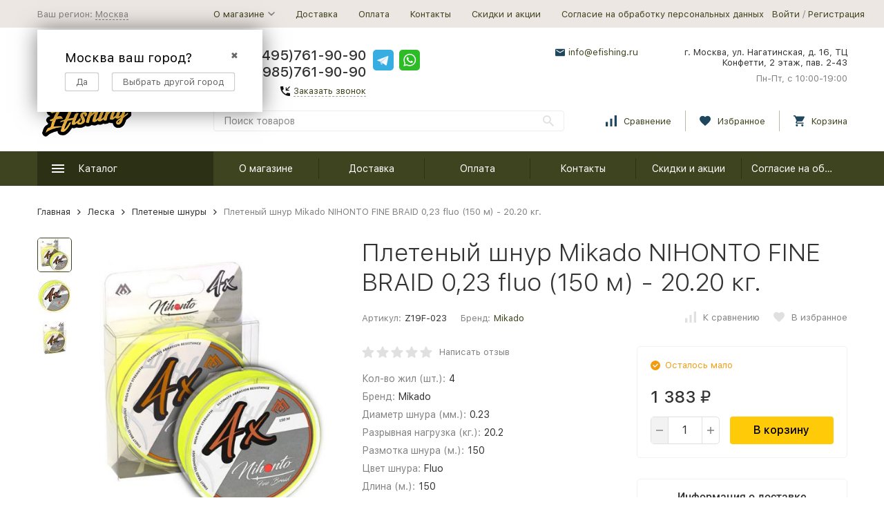

--- FILE ---
content_type: text/html; charset=utf-8
request_url: https://efishing.ru/01050401-150m.025/
body_size: 32983
content:


	

	

	

	

	

	

	
<!DOCTYPE html><html lang="ru"><head prefix="og: http://ogp.me/ns# fb: http://ogp.me/ns/fb# product: http://ogp.me/ns/product#"><!-- meta --><meta http-equiv="Content-Type" content="text/html; charset=utf-8" /><meta name="viewport" content="width=device-width, initial-scale=1, maximum-scale=1" /><meta http-equiv="x-ua-compatible" content="IE=edge" /><meta name="format-detection" content="telephone=no" /><title>Плетеный шнур Mikado NIHONTO FINE BRAID 0,23 fluo (150 м) - 20.20 кг. (Z19F-023) купить в Ефишинг.РУ, Москва.</title><meta name="Description" content="Цена: 1 383 руб., «для своих» Плетеный шнур Mikado NIHONTO FINE BRAID 0,23 fluo (150 м) - 20.20 кг. еще дешевле. Консультируем с выбором онлайн. Рассказываем где ловить и отдыхать в Московской области (секретные места). Доставим в Москве курьером от 270₽, до пунктов самовывоза СДЭК от 145₽, Почтой России." /><meta name="Keywords" content="Плетеный шнур Mikado NIHONTO FINE BRAID 0,23 fluo (150 м) - 20.20 кг., Z19F-023, купить, цена" /><link rel="canonical" href="https://efishing.ru/01050401-150m.025/" /><link rel="icon" href="/favicon.ico" type="image/x-icon"><!-- css --><style>:root {--container-width: 1485px;--svg-sprite-url: url("/wa-data/public/site/themes/megashop2/svg/css-sprite.svg?v=1.14.1.31");}@media (max-width: 1502px) {:root {--container-width: calc(100vw - 17px);}}:root {--home-slider-height: auto;--home-slider-height-adaptive: auto;}</style><style>@media (max-width: 1199px) {body:not(.c-page__d) .r-hidden-md {display: none !important;}}</style><style>:root {--primary-color: #3d441f;--primary-color-hover: rgb(76,84,39);--primary-color-alpha-5: rgba(61, 68, 31, .5);--dark-color: #141414;--dark-color-alpha-5: rgba(20, 20, 20, .5);--accent-color: rgb(44,49,22);--accent-color-hover: rgb(28,31,14);--light-color: #3d441f61;--light-color-hover: rgb(55,24,78);--footer-text-color: white;--price-with-compare-color: #ff3131;}</style><meta name="theme-color" content="#3d441f"><!-- Windows Phone --><meta name="msapplication-navbutton-color" content="#3d441f"><!-- iOS Safari --><meta name="apple-mobile-web-app-status-bar-style" content="#3d441f"><link href="/wa-content/font/ruble/arial/alsrubl-arial-regular.woff" rel="preload" as="font" type="font/woff2" crossorigin /><link href="/wa-data/public/site/themes/megashop2/assets/megashop.dependencies.main.css?v=1.14.1.31" rel="preload" as="style" onload="this.rel = 'stylesheet'"  /> <link href="/wa-data/public/site/themes/megashop2/css/megashop.site.min.css?v=1.14.1.31" rel="stylesheet"  /> <link href="/wa-data/public/shop/themes/megashop2/css/megashop.shop.min.css?v=1.14.1.31" rel="stylesheet"  /> <link href="/wa-data/public/site/themes/megashop2/user.css?v=1.14.1.31" rel="preload" as="style" onload="this.rel = 'stylesheet'" /> <link href="/wa-data/public/site/themes/megashop2/css/megashop.font.sf-pro-text.min.css?v=1.14.1.31" rel="preload" as="style" onload="this.rel = 'stylesheet'" /><!-- js --><script>window.megashop = {};</script> <script>window.megashop.config = {"commons":{"info_panel_html":"<div class=\"c-info-panel c-info-panel_dark\"><div class=\"l-container\"><div class=\"c-info-panel__container\"><div class=\"c-info-panel__content-container\"><\/div><div class=\"c-info-panel__close-button-container\"><span class=\"c-info-panel__close-button\"><span class=\"l-image-box\"><svg class=\"c-svg-icon \" width=\"12\" height=\"12\" fill=\"currentColor\" ><use xlink:href=\"#megashop-icon_cross\"><\/use><\/svg><\/span><\/span><\/div><\/div><\/div><\/div>","select_html":"<label class=\"c-select   \"><select class=\"c-select__control \" ><\/select><span class=\"c-select__box\"><span class=\"c-select__content\"><\/span><span class=\"c-select__arrow\"><svg class=\"c-svg-icon c-select__arrow-icon\" width=\"10\" height=\"6\" fill=\"currentColor\" ><use xlink:href=\"#megashop-icon_arrow-bottom\"><\/use><\/svg><\/span><\/span><span class=\"c-select__dropdown\"><\/span><\/label>","radio_html":"<label class=\"c-radio\"><input class=\"c-radio__control \" type=\"radio\"  value=\"1\"   \/><span class=\"c-radio__box\"><span class=\"c-radio__arrow\"><\/span><\/span><\/label>","checkbox_html":"<label class=\"c-checkbox\"><input class=\"c-checkbox__control \" type=\"checkbox\"  value=\"1\"   \/><span class=\"c-checkbox__box\"><span class=\"c-checkbox__arrow\"><\/span><\/span><\/label>","input_file_html":"<label class=\"c-input-file\"><input type=\"file\"  class=\"c-input-file__control\" \/><span class=\"c-input-file__box\"><span class=\"c-input-file__button-box\"><button class=\"c-input-file__button c-button c-button_style_inverse\" type=\"button\">\u0412\u044b\u0431\u0435\u0440\u0438\u0442\u0435 \u0444\u0430\u0439\u043b<\/button><\/span><span class=\"c-input-file__file-box\">\u0424\u0430\u0439\u043b \u043d\u0435 \u0432\u044b\u0431\u0440\u0430\u043d<\/span><\/span><\/label>","pseudo_link_icon_box_html":"<span class=\"c-pseudo-link-box   \"><span class=\"l-icon-box \"><span class=\"l-icon-box__icon\"> <\/span><span class=\"l-icon-box__content\"><span class=\"c-pseudo-link-box__link\" data-plain-text=\"0\"><\/span><\/span><\/span><\/span>","wa_url":"\/","login_url":"\/login\/","signup_url":"\/signup\/","forgotpassword_url":"\/forgotpassword\/","svg":{"symbols_sprite":"\/wa-data\/public\/site\/themes\/megashop2\/svg\/symbols-sprite.svg?v=1.14.1.31","spinner":"<span class=\"c-spinner\"><span class=\"l-image-box\"><svg class=\"c-svg-icon c-spinner__icon \" width=\"61\" height=\"61\" fill=\"light_color\" ><use xlink:href=\"#megashop-icon_spinner\"><\/use><\/svg><\/span><\/span>","trash":"<svg class=\"c-svg-icon \" width=\"16\" height=\"16\" fill=\"currentColor\" ><use xlink:href=\"#megashop-icon_trash\"><\/use><\/svg>","arrow_left":"<svg class=\"c-svg-icon \" width=\"6\" height=\"10\" fill=\"currentColor\" ><use xlink:href=\"#megashop-icon_arrow-left\"><\/use><\/svg>","arrow_right":"<svg class=\"c-svg-icon \" width=\"6\" height=\"10\" fill=\"currentColor\" ><use xlink:href=\"#megashop-icon_arrow-right\"><\/use><\/svg>","arrow_bottom":"<svg class=\"c-svg-icon \" width=\"10\" height=\"6\" fill=\"currentColor\" ><use xlink:href=\"#megashop-icon_arrow-bottom\"><\/use><\/svg>","cross":"<svg class=\"c-svg-icon \" width=\"12\" height=\"12\" fill=\"currentColor\" ><use xlink:href=\"#megashop-icon_cross\"><\/use><\/svg>","available":"<svg class=\"c-svg-icon \" width=\"16\" height=\"16\" fill=\"currentColor\" ><use xlink:href=\"#megashop-icon_available\"><\/use><\/svg>","no_available":"<svg class=\"c-svg-icon \" width=\"16\" height=\"16\" fill=\"currentColor\" ><use xlink:href=\"#megashop-icon_no-available\"><\/use><\/svg>"},"analytics":{"ym_counter":"","goals":{"add_to_cart":{"ym":"","ga_category":"","ga_action":""},"user_reg":{"ym":"","ga_category":"","ga_action":""},"add_review":{"ym":"","ga_category":"","ga_action":""},"add_to_compare":{"ym":"","ga_category":"","ga_action":""},"add_to_favorite":{"ym":"","ga_category":"","ga_action":""},"quick_view":{"ym":"","ga_category":"","ga_action":""}}},"header_variant":"2","is_cookie":false,"is_mobile":false,"catalog_onenter_timeout":500,"catalog_onleave_timeout":300,"cart_onenter_timeout":500,"cart_onleave_timeout":300,"has_premium":null,"ya_share_source":"yastatic"},"language":{"item":"\u0448\u0442.","\u0413\u043e\u0434":"\u0413\u043e\u0434","\u0421\u043c\u0435\u043d\u0438\u0442\u044c \u043f\u0430\u0440\u043e\u043b\u044c":"\u0421\u043c\u0435\u043d\u0438\u0442\u044c \u043f\u0430\u0440\u043e\u043b\u044c","\u0424\u0430\u0439\u043b \u043d\u0435 \u0432\u044b\u0431\u0440\u0430\u043d":"\u0424\u0430\u0439\u043b \u043d\u0435 \u0432\u044b\u0431\u0440\u0430\u043d","\u0412\u0445\u043e\u0434 \u043d\u0430 \u0441\u0430\u0439\u0442":"\u0412\u0445\u043e\u0434 \u043d\u0430 \u0441\u0430\u0439\u0442","message_max_count":"\u0418\u0437\u0432\u0438\u043d\u0438\u0442\u0435, \u043d\u043e \u0432 \u043d\u0430\u043b\u0438\u0447\u0438\u0438 \u0442\u043e\u043b\u044c\u043a\u043e %sku_count% \u0435\u0434\u0438\u043d\u0438\u0446 \u0442\u043e\u0432\u0430\u0440\u0430 %sku_name%. \u0412\u044b \u043c\u043e\u0436\u0435\u0442\u0435 \u0434\u043e\u0431\u0430\u0432\u0438\u0442\u044c \u0432 \u043a\u043e\u0440\u0437\u0438\u043d\u0443 \u0435\u0449\u0451 %max_sku_quantity%.","message_max_count_in_cart":"\u0418\u0437\u0432\u0438\u043d\u0438\u0442\u0435, \u043d\u043e \u0432 \u043d\u0430\u043b\u0438\u0447\u0438\u0438 \u0442\u043e\u043b\u044c\u043a\u043e %sku_count% \u0435\u0434\u0438\u043d\u0438\u0446 \u0442\u043e\u0432\u0430\u0440\u0430 %sku_name%, \u0438 \u0432\u0441\u0435 \u043e\u043d\u0438 \u0443\u0436\u0435 \u0432 \u0432\u0430\u0448\u0435\u0439 \u043a\u043e\u0440\u0437\u0438\u043d\u0435 \u043f\u043e\u043a\u0443\u043f\u043e\u043a.","to_favorites":"\u0412 \u0438\u0437\u0431\u0440\u0430\u043d\u043d\u043e\u0435","remove_from_favorites":"\u0423\u0434\u0430\u043b\u0438\u0442\u044c \u0438\u0437 \u0438\u0437\u0431\u0440\u0430\u043d\u043d\u043e\u0433\u043e","to_compare":"\u041a \u0441\u0440\u0430\u0432\u043d\u0435\u043d\u0438\u044e","remove_from_compare":"\u0423\u0434\u0430\u043b\u0438\u0442\u044c \u0438\u0437 \u0441\u0440\u0430\u0432\u043d\u0435\u043d\u0438\u044f","back_to_shopping":"\u0412\u0435\u0440\u043d\u0443\u0442\u044c\u0441\u044f \u043a \u043f\u043e\u043a\u0443\u043f\u043a\u0430\u043c","page_number":"\u0421\u0442\u0440\u0430\u043d\u0438\u0446\u0430 %page% \u0438\u0437 %pages_count%","for":"\u0437\u0430"},"shop":{"home_url":"\/","search_url":"\/search\/","cart_url":"\/cart\/","cart_add_url":"\/cart\/add\/","cart_save_url":"\/cart\/save\/","cart_delete_url":"\/cart\/delete\/","compare_url":"\/compare\/","compare_id_url":"\/compare\/{$id}\/","compare_url_variant":"default","data_regions_url":"\/data\/regions\/","data_shipping_url":"\/data\/shipping\/","search_query":"","to_toggle_cart_button":false,"zero_price_text":"","is_enabled_2x":0,"is_enabled_srcset":false,"change_url_by_sku":false,"path":[],"add_affiliate_bonus_string":"\u042d\u0442\u043e\u0442 \u0437\u0430\u043a\u0430\u0437 \u0434\u043e\u0431\u0430\u0432\u0438\u0442 \\<strong\\>\\+(.*) \u0431\u043e\u043d\u0443\u0441\u043d\u044b\u0445 \u0431\u0430\u043b\u043b\u043e\u0432\\<\/strong\\>, \u043a\u043e\u0442\u043e\u0440\u044b\u0435 \u0432\u044b \u0437\u0430\u0442\u0435\u043c \u0441\u043c\u043e\u0436\u0435\u0442\u0435 \u0438\u0441\u043f\u043e\u043b\u044c\u0437\u043e\u0432\u0430\u0442\u044c \u0434\u043b\u044f \u043f\u043e\u043b\u0443\u0447\u0435\u043d\u0438\u044f \u0434\u043e\u043f\u043e\u043b\u043d\u0438\u0442\u0435\u043b\u044c\u043d\u044b\u0445 \u0441\u043a\u0438\u0434\u043e\u043a\\.","currency_info":{"RUB":{"code":"RUB","sign":"\u0440\u0443\u0431.","sign_html":"<span class=\"ruble\">\u20bd<\/span>","sign_position":1,"sign_delim":" ","decimal_point":",","frac_digits":"2","thousands_sep":" "}},"currency":"RUB","primary_currency":"RUB","add_to_cart_effect":"modal_cross","fractional_config":[],"units":[],"slider_breakpoints":{"reviews_thumbs":{"10000":{"slidesPerView":4},"1485":{"slidesPerView":4},"1199":{"slidesPerView":3,"spaceBetween":30},"855":{"slidesPerView":2,"spaceBetween":30},"550":{"slidesPerView":1,"spaceBetween":30}},"brands_thumbs":{"1199":{"slidesPerView":4},"767":{"slidesPerView":1}},"posts_thumbs":{"10000":{"slidesPerView":5},"1485":{"slidesPerView":4},"1199":{"slidesPerView":4,"spaceBetween":30},"1000":{"spaceBetween":15},"768":{"slidesPerView":3,"spaceBetween":15},"555":{"slidesPerView":2,"spaceBetween":15},"424":{"slidesPerView":1}},"products_thumbs":{"1485":{"slidesPerView":5,"spaceBetween":15},"1400":{"slidesPerView":4,"spaceBetween":30},"1199":{"slidesPerView":3,"spaceBetween":30},"855":{"slidesPerView":2,"spaceBetween":30},"550":{"slidesPerView":1,"spaceBetween":30}},"products_thumbs_cols":{"1485":{"slidesPerView":5,"spaceBetween":15},"1400":{"slidesPerView":4,"spaceBetween":30},"1199":{"slidesPerView":3,"spaceBetween":30},"767":{"slidesPerView":2,"spaceBetween":30},"550":{"slidesPerView":2,"spaceBetween":30},"440":{"slidesPerView":2,"spaceBetween":15},"380":{"slidesPerView":2,"spaceBetween":10},"374":{"slidesPerView":2,"spaceBetween":6}},"products_thumbs_compact":{"440":{"slidesPerView":1}}},"images_sizes":{"thumbs":{"375":345,"425":393,"767":360},"m-thumbs":{"425":195,"560":260,"767":360}}}};</script><script>window.megashop.shop = {};</script><script>window.megashop.blog = {};</script><script src="/wa-data/public/site/themes/megashop2/assets/megashop.dependencies.commons.js?v=1.14.1.31"></script><script src="/wa-data/public/site/themes/megashop2/assets/megashop.dependencies.main.js?v=1.14.1.31"></script><script src="/wa-data/public/site/themes/megashop2/js/megashop.common.min.js?v=1.14.1.31"></script><script src="/wa-data/public/site/themes/megashop2/assets/megashop.dependencies.secondary.js?v=1.14.1.31" defer></script><script src="/wa-data/public/site/themes/megashop2/js/megashop.site.min.js?v=1.14.1.31" defer></script><script src="/wa-data/public/shop/themes/megashop2/js/megashop.shop.min.js?v=1.14.1.31" defer></script><script src="/wa-data/public/blog/themes/megashop2/js/megashop.blog.min.js?v=1.14.1.31" defer></script><script src="https://yastatic.net/es5-shims/0.0.2/es5-shims.min.js?v=1.14.1.31" defer></script><script src="https://yastatic.net/share2/share.js?v=1.14.1.31" defer></script><script>window.megashop && window.megashop.Svg ? window.megashop.Svg.load() : document.addEventListener('DOMContentLoaded', function () {window.megashop.Svg.load();});</script><meta property="og:type" content="website" />
<meta property="og:title" content="Плетеный шнур Mikado NIHONTO FINE BRAID 0,23 fluo (150 м) - 20.20 кг. (Z19F-023) купить в Ефишинг.РУ, Москва." />
<meta property="og:description" content="Цена: 1 383 руб., «для своих» Плетеный шнур Mikado NIHONTO FINE BRAID 0,23 fluo (150 м) - 20.20 кг. еще дешевле. Консультируем с выбором онлайн. Рассказываем где ловить и отдыхать в Московской области (секретные места). Доставим в Москве курьером от 270₽, до пунктов самовывоза СДЭК от 145₽, Почтой России." />
<meta property="og:image" content="https://efishing.ru/wa-data/public/shop/products/15/72/47215/images/190186/190186.750x0.jpg" />
<meta property="og:url" content="https://efishing.ru/01050401-150m.025/" />
<meta property="product:price:amount" content="1383" />
<meta property="product:price:currency" content="RUB" />
<meta name="yandex-verification" content="bd4d8f8a63cb0244" />
<meta name="google-site-verification" content="_OQRHmMliE55nKsWVfEurkR974Gx75nHJpvp4BbHjis" />


<!-- plugin hook: 'frontend_head' --><!-- frontend_head.arrived-plugin --><script src='/wa-apps/shop/plugins/arrived/js/main.js?v3.2.1'></script>
		<script type='text/javascript'> var arrived_ignore_stock_count = 0; </script>
		<link rel='stylesheet' href='/wa-apps/shop/plugins/arrived/css/main.css?v3.2.1' /><!-- frontend_head.seofilter-plugin --><!-- frontend_head.regions-plugin -->

<script>
jQuery(function($) {
	if ($.cookie('shop_region_remember_address'))
	{
		return;
	}

	var selector = '[name$="[address.shipping][city]"], [name$="[address.shipping][region]"], [name$="[address.shipping][country]"]';
	var $change_listener = $(document).on('change', selector, function() {
		$.cookie('shop_region_remember_address', '1', {expires: 200, path: '/'});
		$change_listener.off('change');
	});
});
</script><!-- frontend_head.carts-plugin --><!-- frontend_head.canonicals-plugin --><!-- frontend_head.pricedown-plugin --><script src='/wa-apps/shop/plugins/pricedown/js/main.js'></script>
		<link rel='stylesheet' href='/wa-apps/shop/plugins/pricedown/css/main.css' /><!-- frontend_head.dp-plugin --><script type="text/javascript" src="/dp-plugin/config/?v1.8.0"></script><!-- frontend_head.ecommerce-plugin --><script>
	(function() {
		var ecommerce_state = {"cart_items":[],"cart_add_url":"\/cart\/add\/","cart_save_url":"\/cart\/save\/","cart_delete_url":"\/cart\/delete\/","add_url":"\/ecommerce\/add\/","detail_url":"\/ecommerce\/detail\/","purchase_url":"\/ecommerce\/purchase\/","remove_url":"\/ecommerce\/remove\/","change_url":"\/ecommerce\/change\/","yandex_is_enabled":true,"google_is_enabled":false};

		if (window.ecommerce_plugin && window.ecommerce_plugin.init) {
			window.ecommerce_plugin.init(ecommerce_state);
		} else {
			window.ecommerce_plugin = ecommerce_state;
		}
	})();
</script><!-- frontend_head.linkcanonical-plugin --><!-- frontend_head.seoredirect-plugin --><!-- frontend_head.savefav-plugin --><!-- frontend_head.productgroup-plugin --><!-- frontend_head.robots-plugin -->    <meta name="robots" content="index, follow"/>
<link rel="stylesheet" href="/wa-data/public/shop/themes/megashop2/css/slick.css"><link rel="stylesheet" href="/wa-data/public/shop/themes/megashop2/css/slick-theme.css"><script src="/wa-data/public/shop/themes/megashop2/js/slick.min.js"></script></head><body class="c-page c-page_buy1step c-page_buy1click c-page_ordercall c-page_regions c-page_dp c-page_container-middle"><script>window.megashop && window.megashop.Svg ? window.megashop.Svg.init() : document.addEventListener('DOMContentLoaded', function () {window.megashop.Svg.init();});document.addEventListener('DOMContentLoaded', function () {window.megashop.IEScheme.init();});</script><div class="c-microdata"><div itemscope itemtype="http://schema.org/WebSite"><link itemprop="url" href="https://efishing.ru" /><form itemprop="potentialAction" itemscope itemtype="http://schema.org/SearchAction"><meta itemprop="target" content="https://efishing.ru/search/?query={query}" /><input itemprop="query-input" type="text" name="query" /><input type="submit" /></form></div></div><div class="c-microdata"><div itemscope itemtype="http://schema.org/Organization"><link itemprop="url" href="https://efishing.ru" /><meta itemprop="name" content="Ефишинг.РУ" /><meta itemprop="address" content="г. Москва, ул. Нагатинская, д. 16, ТЦ Конфетти, 2 этаж, пав. 2-43" /><meta itemprop="telephone" content=" +7(495)761-90-90
+7(985)761-90-90" /><div itemprop="logo" itemscope itemtype="http://schema.org/ImageObject"><link itemprop="image" href="/wa-data/public/site/themes/megashop2/img/logo.png?v1588072471" /><link itemprop="contentUrl" href="/wa-data/public/site/themes/megashop2/img/logo.png?v1588072471" /></div></div></div><div class="l-index"><div class="c-header-overlay"></div><div class="l-index__wrapper"><header class="l-index__header"><div class="l-header r-hidden-md"><div class="l-header__top-bar"><div class="c-header-top-bar"><div class="l-container"><div class="c-header-top-bar__container"><span class="c-link-decorator"><!-- plugin hook: 'frontend_header' --></span><div class="c-header-top-bar__container-region"><style>.link-box {display: inline-block;cursor: pointer;}.link-box__icon {display: inline-block;vertical-align: middle;}.link-box__link {display: inline-block;vertical-align: middle;}.hide-indicator .indicator {display: none;}.shop-regions__button_hidden {opacity: 0;}.shop-regions__ip-analyzer-variants_hidden {display: none;}</style><link rel="stylesheet" href="/wa-data/public/shop/plugins/regions/window.css?v=2.19"><script type="text/javascript">if (typeof shopRegions != 'object'){shopRegions = { };}shopRegions.cookie_domain = ".efishing.ru";shopRegions.current_region_id = "1";shopRegions.current_region_code = "rus77";shopRegions.number_of_columns = "3";shopRegions.regions_sidebar_enable = false;shopRegions.enable_group_by_letter = false;shopRegions.trigger_environment_restore_url = "\/regions\/restoreUserEnvironment\/";shopRegions.request_redirect_url = "\/regions\/getRedirectUrl\/";shopRegions.load_popup_content_url = "\/regions\/getPopupContent\/";shopRegions.current_city = {"id":"1","country_iso3":"rus","region_code":"77","name":"\u041c\u043e\u0441\u043a\u0432\u0430","storefront":"efishing.ru\/*","phone":"","email":"","schedule":"","is_popular":"0","is_enable":"1","is_default_for_storefront":"1","sort":"1","domain_id":"2","route":"*","create_datetime":"2020-02-15 20:04:59","update_datetime":"2024-07-15 14:25:26","country_name":"\u0420\u043e\u0441\u0441\u0438\u0439\u0441\u043a\u0430\u044f \u0424\u0435\u0434\u0435\u0440\u0430\u0446\u0438\u044f","domain_name":"efishing.ru","domain_title":"","storefront_title":"\/*"};shopRegions.cities = [{"id":"1","country_iso3":"rus","region_code":"77","name":"\u041c\u043e\u0441\u043a\u0432\u0430","storefront":"efishing.ru\/*","phone":"","email":"","schedule":"","is_popular":"0","is_enable":"1","is_default_for_storefront":"1","sort":"1","domain_id":"2","route":"*","create_datetime":"2020-02-15 20:04:59","update_datetime":"2024-07-15 14:25:26","country_name":"\u0420\u043e\u0441\u0441\u0438\u0439\u0441\u043a\u0430\u044f \u0424\u0435\u0434\u0435\u0440\u0430\u0446\u0438\u044f","domain_name":"efishing.ru","domain_title":"","storefront_title":"\/*"}];shopRegions.suggested_region_id = 0;</script><script type="text/javascript" src="/wa-apps/shop/plugins/regions/js/window.js?v=2.19" defer></script><div class="shop-regions"><div class="shop-regions__button shop-regions__button_hidden js-shop-regions__button"><div class="shop-regions-button">
  	Ваш регион:
  	<a class="shop-regions__link shop-regions-button__link shop-regions__link_pseudo shop-regions__trigger-show-window">Москва</a>
</div>
</div><div class="shop-regions__ip-analyzer-variants shop-regions__ip-analyzer-variants_hidden js-shop-regions__ip-analyzer-variants"><div class="shop-regions-ip-analyzer">
	<div class="shop-regions-ip-analyzer__wrapper">
		<div class="shop-regions__button-close shop-regions-ip-analyzer__button-close shop-regions-ip-analyzer__trigger-confirm-current-city">✖</div>

		<div class="shop-regions-ip-analyzer__header">Москва ваш город?</div>
		<div class="shop-regions-ip-analyzer__triggers">

			<div class="shop-regions__trigger-switch-city shop-regions-ip-analyzer__button shop-regions-ip-analyzer__trigger-switch-city"
				data-id="1">Да
			</div>
			<div class="shop-regions-ip-analyzer__trigger-select-city shop-regions-ip-analyzer__button">Выбрать другой город</div>

		</div>
	</div>
</div></div></div>
</div><nav class="c-header-top-bar__container-nav"><ul class="l-header-top-bar-links"><li class="l-header-top-bar-links__item"><div class="c-dropdown"><a class="c-link-box c-link-box_style_alt-gray " href="/o-magazine/" ><span class="l-icon-box l-icon-box_size_s"><span class="l-icon-box__content"><span class="c-link-box__link" data-plain-text="0">О магазине</span></span><span class="l-icon-box__icon"><svg class="c-svg-icon c-link-box__icon c-dropdown__icon" width="10" height="6" fill="currentColor" ><use xlink:href="#megashop-icon_arrow-bottom"></use></svg></span></span></a><div class="c-dropdown__dropdown"><ul class="c-dropdown-links"><li class="c-dropdown-links__item"><a class="c-link c-link_style_alt-gray c-dropdown-links__link" href="/o-magazine/upakovka/" >Упаковка</a></li><li class="c-dropdown-links__item"><a class="c-link c-link_style_alt-gray c-dropdown-links__link" href="/o-magazine/garantiya-i-vozvrat/" >Гарантия и возврат</a></li><li class="c-dropdown-links__item"><a class="c-link c-link_style_alt-gray c-dropdown-links__link" href="/o-magazine/ne-nashli-opisaniya-tovara/" >Не нашли описания товара?</a></li></ul></div></div></li><li class="l-header-top-bar-links__item"><a class="c-link c-link_style_alt-gray" href="/dostavka/" >Доставка</a></li><li class="l-header-top-bar-links__item"><a class="c-link c-link_style_alt-gray" href="/oplata/" >Оплата</a></li><li class="l-header-top-bar-links__item"><a class="c-link c-link_style_alt-gray" href="/kontakty/" >Контакты</a></li><li class="l-header-top-bar-links__item"><a class="c-link c-link_style_alt-gray" href="/skidki-i-aktsii/" >Скидки и акции</a></li><li class="l-header-top-bar-links__item"><a class="c-link c-link_style_alt-gray" href="/soglasie-na-obrabotku-personalnykh-dannykh/" >Согласие на обработку персональных данных</a></li></ul></nav><div class="c-header-top-bar__container-user"><a class="c-link c-link_style_alt-gray c-login-link" href="/login/">Войти</a> / <a class="c-link c-link_style_alt-gray c-signup-link" href="/signup/">Регистрация</a></div></div></div></div></div><div class="l-header__middle-bar"><div class="c-header-middle-bar "><div class="l-container"><div class="c-header-middle-bar__container"><div class="c-header-middle-bar__container-logo"><a class="l-image-box l-image-box_contain" href="/"><img src="/wa-data/public/site/themes/megashop2/img/logo.png?v1588072471" alt="Ефишинг.РУ" /></a></div><div class="c-header-middle-bar__container-main"><div class="c-header-middle-bar__main-container"><div class="c-header-middle-bar__main-container-top"><div class="c-header-middle-bar-contacts c-header-middle-bar-contacts_size_s"><div class="c-header-middle-bar-contacts__phone-container c-header-middle-bar-contacts__phone-container_phone-1"><div class="c-header-middle-bar-phone c-header-middle-bar-phone_size_s"><div class="c-header-middle-bar-phone__phone"> +7(495)761-90-90
+7(985)761-90-90</div><div class="c-header-middle-bar-phone__hint"><span class="c-pseudo-link-box   c-ordercall-button call-back-button"><span class="l-icon-box l-icon-box_size_s"><span class="l-icon-box__icon"><svg class="c-svg-icon c-pseudo-link-box__icon " width="14" height="14" fill="currentColor" ><use xlink:href="#megashop-icon_call"></use></svg></span><span class="l-icon-box__content"><span class="c-pseudo-link-box__link" data-plain-text="0">Заказать звонок</span></span></span></span></div></div></div><div class="c-header-middle-bar-contacts__phone-container c-header-middle-bar-contacts__phone-container_phone-2"><div class="c-header-middle-bar-phone c-header-middle-bar-phone_size_s"><div class="c-header-middle-bar-phone__phone"><div class="c-header-middle-bar__messengers-container"><div class="c-messengers"><div class="c-messengers__messenger"><a class="l-image-box" href="tg://resolve?domain=#"><svg class="c-svg-icon " width="30" height="30"  ><use xlink:href="#megashop-icon_telegram"></use></svg></a></div><div class="c-messengers__messenger"><a class="l-image-box" href="whatsapp://send?phone=#"><svg class="c-svg-icon " width="30" height="30"  ><use xlink:href="#megashop-icon_whatsapp"></use></svg></a></div></div></div></div><div class="c-header-middle-bar-phone__hint"></div></div></div><div class="c-header-middle-bar-contacts__email-container"><a class="c-link-box  " href="mailto:info@efishing.ru" ><span class="l-icon-box l-icon-box_size_s"><span class="l-icon-box__icon"><svg class="c-svg-icon c-link-box__icon " width="14" height="14" fill="currentColor" ><use xlink:href="#megashop-icon_mail"></use></svg></span><span class="l-icon-box__content"><span class="c-link-box__link" data-plain-text="0">info@efishing.ru</span></span></span></a></div><div class="c-header-middle-bar-contacts__address-container"><div class="c-header-middle-bar-address"><div class="c-header-middle-bar-address__address">г. Москва, ул. Нагатинская, д. 16, ТЦ Конфетти, 2 этаж, пав. 2-43</div><div class="c-header-middle-bar-address__hint">			Пн-Пт, с 10:00-19:00
		
	</div></div></div></div></div><div class="c-header-middle-bar__main-container-bottom"><div class="c-header-middle-bar-shop"><div class="c-header-middle-bar-shop__search-container"><form class="c-input-search  " action="/search/" data-autocomplete="1"><div class="c-input-search__input-container"><input class="c-input-search__input c-input-text c-input-text_size_s c-input-text_fill" name="query" placeholder="Поиск товаров" value="" autocomplete="off" /></div><div class="c-input-search__button-container"><button class="c-input-search__button c-button c-button_style_transparent"><svg class="c-svg-icon " width="16" height="16" fill="currentColor" ><use xlink:href="#megashop-icon_search"></use></svg></button></div></form></div><div class="c-header-middle-bar-shop__links-container"><div class="c-header-middle-bar-shop-links "><div class="c-header-middle-bar-shop-links__item"><a class="c-link-box c-compare-link" href="/compare/" title="Сравнение"><span class="l-icon-box l-icon-box_size_l"><span class="l-icon-box__icon"><span class="l-image-box"><span class="c-counter c-compare-counter c-counter_empty">0</span><svg class="c-svg-icon c-link-box__icon" width="16" height="16" fill="currentColor" ><use xlink:href="#megashop-icon_compare"></use></svg></span></span><span class="l-icon-box__content"><span class="c-link-box__link">Сравнение</span></span></span></a></div><div class="c-header-middle-bar-shop-links__item"><a class="c-link-box" href="/search/?list=favorite" title="Избранное"><span class="l-icon-box l-icon-box_size_l"><span class="l-icon-box__icon"><span class="l-image-box"><span class="c-counter c-favorite-counter c-counter_empty">0</span><svg class="c-svg-icon c-link-box__icon" width="16" height="16" fill="currentColor" ><use xlink:href="#megashop-icon_favorite"></use></svg></span></span><span class="l-icon-box__content"><span class="c-link-box__link">Избранное</span></span></span></a></div><div class="c-header-middle-bar-shop-links__item c-header-middle-bar-shop-links__item_cart"><div class="c-cart-popup-container"><a class="c-link-box" href="/cart/"><span class="l-icon-box l-icon-box_size_l"><span class="l-icon-box__icon"><span class="l-image-box"><span class="c-counter c-cart-counter c-counter_empty">0</span><svg class="c-svg-icon c-link-box__icon" width="16" height="16" fill="currentColor" ><use xlink:href="#megashop-icon_cart"></use></svg></span></span><span class="l-icon-box__content"><span class="c-link-box__link">Корзина</span></span></span></a><div class="c-cart-popup-container__popup"></div></div></div></div></div></div></div></div></div></div></div></div></div><div class="l-header__bottom-bar"><div class="c-header-bottom-bar"><div class="l-container"><div class="c-header-bottom-bar__container"><div class="c-header-bottom-bar__container-shop-catalog"><span class="c-catalog-dropdown-button c-header-bottom-bar-shop-catalog-button c-button c-button_fill c-button_style_alt c-button_rect" data-trigger_type="click"><span class="l-icon-box l-icon-box_size_xl"><span class="l-icon-box__icon"><svg class="c-svg-icon " width="18" height="18" fill="#ffffff" ><use xlink:href="#megashop-icon_burger"></use></svg></span><span class="l-icon-box__content">Каталог</span></span></span></div><nav class="c-header-bottom-bar__container-links "><ul class="c-header-bottom-bar-links" data-is_overlay_enabled="true"><div class="c-header-bottom-bar-links__item-container"><div class="c-header-bottom-bar-links__item"><a class="c-button c-button_rect c-button_fill c-header-bottom-bar-links__link" href="/o-magazine/"  data-category_id="27">О магазине</a></div></div><div class="c-header-bottom-bar-links__item-container"><div class="c-header-bottom-bar-links__item"><a class="c-button c-button_rect c-button_fill c-header-bottom-bar-links__link" href="/dostavka/"  data-category_id="28">Доставка</a></div></div><div class="c-header-bottom-bar-links__item-container"><div class="c-header-bottom-bar-links__item"><a class="c-button c-button_rect c-button_fill c-header-bottom-bar-links__link" href="/oplata/"  data-category_id="31">Оплата</a></div></div><div class="c-header-bottom-bar-links__item-container"><div class="c-header-bottom-bar-links__item"><a class="c-button c-button_rect c-button_fill c-header-bottom-bar-links__link" href="/kontakty/"  data-category_id="29">Контакты</a></div></div><div class="c-header-bottom-bar-links__item-container"><div class="c-header-bottom-bar-links__item"><a class="c-button c-button_rect c-button_fill c-header-bottom-bar-links__link" href="/skidki-i-aktsii/"  data-category_id="59">Скидки и акции</a></div></div><div class="c-header-bottom-bar-links__item-container"><div class="c-header-bottom-bar-links__item"><a class="c-button c-button_rect c-button_fill c-header-bottom-bar-links__link" href="/soglasie-na-obrabotku-personalnykh-dannykh/"  data-category_id="60">Согласие на обработку персональных данных</a></div></div></ul></nav></div></div></div></div><div class="l-header__dropdown-bar "><div class="c-header-dropdown-bar"><div class="l-container c-header-dropdown-bar__container"><div class="c-catalog-dropdown" data-is_overlay_enabled="true" data-trigger_type="click"><nav class="c-catalog-tree c-catalog-tree_fixed-width"><ul class="c-catalog-list  " ><li class="c-catalog-list__item " data-category_id="4789"><span class="c-catalog-list__content "><span class="c-catalog-list__item-container"><span class="c-catalog-list__item-image-container"><span class="c-catalog-list__item-image c-lazy-image-provider" data-src="/wa-data/public/shop/categories/4789/230_little.jpg" data-alt="Распродажа" ></span><noscript><img src="/wa-data/public/shop/categories/4789/230_little.jpg" alt="Распродажа" class="c-catalog-list__item-image" /></noscript></span><span class="c-catalog-list__item-content-container"><a class="c-catalog-list__link" href="/category/rasprodazha/">Распродажа</a></span></span></span></li><li class="c-catalog-list__item c-catalog-list__item_has-children" data-category_id="4657"><span class="c-catalog-list__content "><span class="c-catalog-list__item-container"><span class="c-catalog-list__item-image-container"><span class="c-catalog-list__item-image c-lazy-image-provider" data-src="/wa-data/public/shop/categories/4657/15_little.jpg" data-alt="Зимняя рыбалка" ></span><noscript><img src="/wa-data/public/shop/categories/4657/15_little.jpg" alt="Зимняя рыбалка" class="c-catalog-list__item-image" /></noscript></span><span class="c-catalog-list__item-content-container"><a class="c-catalog-list__link" href="/category/zimnyaya-rybalka/">Зимняя рыбалка</a></span></span><svg class="c-svg-icon c-catalog-list__arrow-icon" width="6" height="10" fill="currentColor" ><use xlink:href="#megashop-icon_arrow-right"></use></svg></span><div class="c-catalog-list__children-container"><ul class="c-catalog-list c-catalog-list_depth_1 " ><li class="c-catalog-list__item " data-category_id="4696"><span class="c-catalog-list__content "><a class="c-catalog-list__link" href="/category/zimnyaya-rybalka/bagry/">Багры</a></span></li><li class="c-catalog-list__item " data-category_id="4760"><span class="c-catalog-list__content "><a class="c-catalog-list__link" href="/category/zimnyaya-rybalka/balansiry/">Балансиры</a></span></li><li class="c-catalog-list__item " data-category_id="4761"><span class="c-catalog-list__content "><a class="c-catalog-list__link" href="/category/zimnyaya-rybalka/bokoplavy/">Бокоплавы</a></span></li><li class="c-catalog-list__item " data-category_id="4768"><span class="c-catalog-list__content "><a class="c-catalog-list__link" href="/category/zimnyaya-rybalka/zimnie-blesna/">Блесны зимние</a></span></li><li class="c-catalog-list__item " data-category_id="4691"><span class="c-catalog-list__content "><a class="c-catalog-list__link" href="/category/zimnyaya-rybalka/zherlitsy/">Жерлицы</a></span></li><li class="c-catalog-list__item " data-category_id="4720"><span class="c-catalog-list__content "><a class="c-catalog-list__link" href="/category/zimnyaya-rybalka/zimnie-katushki/">Катушки зимние</a></span></li><li class="c-catalog-list__item " data-category_id="4770"><span class="c-catalog-list__content "><a class="c-catalog-list__link" href="/category/zimnyaya-rybalka/kormushki-zimnie/">Кормушки зимние</a></span></li><li class="c-catalog-list__item " data-category_id="4666"><span class="c-catalog-list__content "><a class="c-catalog-list__link" href="/category/zimnyaya-rybalka/komplektuyushchie-k-ledoburam/">Комплектующие к ледобурам</a></span></li><li class="c-catalog-list__item " data-category_id="4665"><span class="c-catalog-list__content "><a class="c-catalog-list__link" href="/category/zimnyaya-rybalka/ledobury/">Ледобуры</a></span></li><li class="c-catalog-list__item " data-category_id="4689"><span class="c-catalog-list__content "><a class="c-catalog-list__link" href="/category/zimnyaya-rybalka/leska/">Леска</a></span></li><li class="c-catalog-list__item " data-category_id="4667"><span class="c-catalog-list__content "><a class="c-catalog-list__link" href="/category/zimnyaya-rybalka/mormyshki/">Мормышки</a></span></li><li class="c-catalog-list__item " data-category_id="4796"><span class="c-catalog-list__content "><a class="c-catalog-list__link" href="/category/zimnyaya-rybalka/motobur/">Мотобур</a></span></li><li class="c-catalog-list__item " data-category_id="4697"><span class="c-catalog-list__content "><a class="c-catalog-list__link" href="/category/zimnyaya-rybalka/motylnitsy/">Мотыльницы</a></span></li><li class="c-catalog-list__item " data-category_id="4662"><span class="c-catalog-list__content "><a class="c-catalog-list__link" href="/category/zimnyaya-rybalka/palatki-dlya-zimney-rybalki/">Палатки для зимней рыбалки</a></span></li><li class="c-catalog-list__item " data-category_id="4756"><span class="c-catalog-list__content "><a class="c-catalog-list__link" href="/category/zimnyaya-rybalka/peshnya/">Пешня</a></span></li><li class="c-catalog-list__item " data-category_id="4762"><span class="c-catalog-list__content "><a class="c-catalog-list__link" href="/category/zimnyaya-rybalka/zimniy-poplavok/">Поплавки зимние</a></span></li><li class="c-catalog-list__item " data-category_id="4695"><span class="c-catalog-list__content "><a class="c-catalog-list__link" href="/category/zimnyaya-rybalka/sanki/">Санки</a></span></li><li class="c-catalog-list__item " data-category_id="4658"><span class="c-catalog-list__content "><a class="c-catalog-list__link" href="/category/zimnyaya-rybalka/spasalki/">Спасалки</a></span></li><li class="c-catalog-list__item " data-category_id="4692"><span class="c-catalog-list__content "><a class="c-catalog-list__link" href="/category/zimnyaya-rybalka/storozhki-kivki/">Сторожки, кивки</a></span></li><li class="c-catalog-list__item " data-category_id="4718"><span class="c-catalog-list__content "><a class="c-catalog-list__link" href="/category/zimnyaya-rybalka/zimnie-udochki/">Удочки зимние</a></span></li><li class="c-catalog-list__item " data-category_id="4659"><span class="c-catalog-list__content "><a class="c-catalog-list__link" href="/category/zimnyaya-rybalka/cherpaki/">Черпаки</a></span></li><li class="c-catalog-list__item " data-category_id="4694"><span class="c-catalog-list__content "><a class="c-catalog-list__link" href="/category/zimnyaya-rybalka/zimnie-yashchiki-stulya-ryukzaki/">Ящики, стулья-рюкзаки для зимней рыбалки</a></span></li></ul></div></li><li class="c-catalog-list__item c-catalog-list__item_has-children" data-category_id="4463"><span class="c-catalog-list__content "><span class="c-catalog-list__item-container"><span class="c-catalog-list__item-image-container"><span class="c-catalog-list__item-image c-lazy-image-provider" data-src="/wa-data/public/shop/categories/4463/1_little.jpg" data-alt="Удилища" ></span><noscript><img src="/wa-data/public/shop/categories/4463/1_little.jpg" alt="Удилища" class="c-catalog-list__item-image" /></noscript></span><span class="c-catalog-list__item-content-container"><a class="c-catalog-list__link" href="/category/udilishcha/">Удилища</a></span></span><svg class="c-svg-icon c-catalog-list__arrow-icon" width="6" height="10" fill="currentColor" ><use xlink:href="#megashop-icon_arrow-right"></use></svg></span><div class="c-catalog-list__children-container"><ul class="c-catalog-list c-catalog-list_depth_1 " ><li class="c-catalog-list__item " data-category_id="4491"><span class="c-catalog-list__content "><a class="c-catalog-list__link" href="/category/udilishcha/karpovye-udilishcha/">Карповые удилища</a></span></li><li class="c-catalog-list__item " data-category_id="4497"><span class="c-catalog-list__content "><a class="c-catalog-list__link" href="/category/udilishcha/lodochnye-i-trollingovye-udilishcha/">Лодочные и троллинговые удилища</a></span></li><li class="c-catalog-list__item " data-category_id="4490"><span class="c-catalog-list__content "><a class="c-catalog-list__link" href="/category/udilishcha/matchevye-udilishcha/">Матчевые удилища</a></span></li><li class="c-catalog-list__item " data-category_id="4493"><span class="c-catalog-list__content "><a class="c-catalog-list__link" href="/category/udilishcha/makhovye-udilishcha/">Маховые удилища</a></span></li><li class="c-catalog-list__item " data-category_id="4496"><span class="c-catalog-list__content "><a class="c-catalog-list__link" href="/category/udilishcha/morskie-udilishcha/">Морские удилища</a></span></li><li class="c-catalog-list__item " data-category_id="4494"><span class="c-catalog-list__content "><a class="c-catalog-list__link" href="/category/udilishcha/serfovye-udilishcha/">Серфовые удилища</a></span></li><li class="c-catalog-list__item " data-category_id="4484"><span class="c-catalog-list__content "><a class="c-catalog-list__link" href="/category/udilishcha/spinningi/">Спиннинги</a></span></li><li class="c-catalog-list__item " data-category_id="4802"><span class="c-catalog-list__content "><a class="c-catalog-list__link" href="/category/udilishcha/tenkara/">Тенкара</a></span></li><li class="c-catalog-list__item " data-category_id="4488"><span class="c-catalog-list__content "><a class="c-catalog-list__link" href="/category/udilishcha/teleskopitseskie_s_koltsami/">Удилища телескопические с кольцами</a></span></li><li class="c-catalog-list__item " data-category_id="4487"><span class="c-catalog-list__content "><a class="c-catalog-list__link" href="/category/udilishcha/fidernye-udilishcha/">Фидерные удилища</a></span></li><li class="c-catalog-list__item " data-category_id="4633"><span class="c-catalog-list__content "><a class="c-catalog-list__link" href="/category/udilishcha/vershinki/">Аксессуары и комплектующие</a></span></li><li class="c-catalog-list__item " data-category_id="4779"><span class="c-catalog-list__content "><a class="c-catalog-list__link" href="/category/udilishcha/nabory-udilishch-s-katushkami/">Наборы удилищ с катушками</a></span></li><li class="c-catalog-list__item " data-category_id="4498"><span class="c-catalog-list__content "><a class="c-catalog-list__link" href="/category/udilishcha/zimnie-udochki/">Зимние удочки</a></span></li></ul></div></li><li class="c-catalog-list__item c-catalog-list__item_has-children" data-category_id="4464"><span class="c-catalog-list__content "><span class="c-catalog-list__item-container"><span class="c-catalog-list__item-image-container"><span class="c-catalog-list__item-image c-lazy-image-provider" data-src="/wa-data/public/shop/categories/4464/14_little.jpg" data-alt="Катушки" ></span><noscript><img src="/wa-data/public/shop/categories/4464/14_little.jpg" alt="Катушки" class="c-catalog-list__item-image" /></noscript></span><span class="c-catalog-list__item-content-container"><a class="c-catalog-list__link" href="/category/katushki/">Катушки</a></span></span><svg class="c-svg-icon c-catalog-list__arrow-icon" width="6" height="10" fill="currentColor" ><use xlink:href="#megashop-icon_arrow-right"></use></svg></span><div class="c-catalog-list__children-container"><ul class="c-catalog-list c-catalog-list_depth_1 " ><li class="c-catalog-list__item " data-category_id="4499"><span class="c-catalog-list__content "><a class="c-catalog-list__link" href="/category/katushki/bezynertsionnye/">Безынерционные катушки</a></span></li><li class="c-catalog-list__item " data-category_id="4698"><span class="c-catalog-list__content "><a class="c-catalog-list__link" href="/category/katushki/katushki-s-baytrannerom/">Катушки с байтраннером</a></span></li><li class="c-catalog-list__item " data-category_id="4715"><span class="c-catalog-list__content "><a class="c-catalog-list__link" href="/category/katushki/zimnie-katushki/">Зимние катушки</a></span></li><li class="c-catalog-list__item " data-category_id="4500"><span class="c-catalog-list__content "><a class="c-catalog-list__link" href="/category/katushki/multiplikatornye/">Катушки мультипликаторные</a></span></li><li class="c-catalog-list__item " data-category_id="4502"><span class="c-catalog-list__content "><a class="c-catalog-list__link" href="/category/katushki/komplektyushie/">Комплектующие</a></span></li><li class="c-catalog-list__item " data-category_id="4504"><span class="c-catalog-list__content "><a class="c-catalog-list__link" href="/category/katushki/dlya-katushek/">Для катушек</a></span></li></ul></div></li><li class="c-catalog-list__item c-catalog-list__item_has-children" data-category_id="4465"><span class="c-catalog-list__content "><span class="c-catalog-list__item-container"><span class="c-catalog-list__item-image-container"><span class="c-catalog-list__item-image c-lazy-image-provider" data-src="/wa-data/public/shop/categories/4465/3_little.jpg" data-alt="Приманки" ></span><noscript><img src="/wa-data/public/shop/categories/4465/3_little.jpg" alt="Приманки" class="c-catalog-list__item-image" /></noscript></span><span class="c-catalog-list__item-content-container"><a class="c-catalog-list__link" href="/category/primanki/">Приманки</a></span></span><svg class="c-svg-icon c-catalog-list__arrow-icon" width="6" height="10" fill="currentColor" ><use xlink:href="#megashop-icon_arrow-right"></use></svg></span><div class="c-catalog-list__children-container"><ul class="c-catalog-list c-catalog-list_depth_1 " ><li class="c-catalog-list__item " data-category_id="4511"><span class="c-catalog-list__content "><a class="c-catalog-list__link" href="/category/primanki/balansiry/">Балансиры</a></span></li><li class="c-catalog-list__item " data-category_id="4799"><span class="c-catalog-list__content "><a class="c-catalog-list__link" href="/category/primanki/burakuri-bullery/">Буракури, Буллеры</a></span></li><li class="c-catalog-list__item " data-category_id="4507"><span class="c-catalog-list__content "><a class="c-catalog-list__link" href="/category/primanki/voblery/">Воблеры</a></span></li><li class="c-catalog-list__item " data-category_id="4505"><span class="c-catalog-list__content "><a class="c-catalog-list__link" href="/category/primanki/vrashchayushchiesya-blesny/">Вращающиеся блесны</a></span></li><li class="c-catalog-list__item " data-category_id="4509"><span class="c-catalog-list__content "><a class="c-catalog-list__link" href="/category/primanki/dzhigovaya-osnastka/">Джиговая оснастка</a></span></li><li class="c-catalog-list__item " data-category_id="4699"><span class="c-catalog-list__content "><a class="c-catalog-list__link" href="/category/primanki/dzhig-strimery/">Джиг-стримеры</a></span></li><li class="c-catalog-list__item " data-category_id="4516"><span class="c-catalog-list__content "><a class="c-catalog-list__link" href="/category/primanki/zimnie-blesny/">Зимние блесны</a></span></li><li class="c-catalog-list__item " data-category_id="4800"><span class="c-catalog-list__content "><a class="c-catalog-list__link" href="/category/primanki/inchiku-bakuchi/">Инчику, бакучи</a></span></li><li class="c-catalog-list__item " data-category_id="4797"><span class="c-catalog-list__content "><a class="c-catalog-list__link" href="/category/primanki/kalmarnitsa/">Кальмарница</a></span></li><li class="c-catalog-list__item " data-category_id="4506"><span class="c-catalog-list__content "><a class="c-catalog-list__link" href="/category/primanki/koleblyushchiesya-blesny/">Колеблющиеся блесны</a></span></li><li class="c-catalog-list__item " data-category_id="4514"><span class="c-catalog-list__content "><a class="c-catalog-list__link" href="/category/primanki/mandula/">Мандула</a></span></li><li class="c-catalog-list__item " data-category_id="4515"><span class="c-catalog-list__content "><a class="c-catalog-list__link" href="/category/primanki/mormyshki/">Мормышки</a></span></li><li class="c-catalog-list__item " data-category_id="4736"><span class="c-catalog-list__content "><a class="c-catalog-list__link" href="/category/primanki/morskie-primanki/">Морские приманки</a></span></li><li class="c-catalog-list__item " data-category_id="4801"><span class="c-catalog-list__content "><a class="c-catalog-list__link" href="/category/primanki/mushki/">Мушки</a></span></li><li class="c-catalog-list__item " data-category_id="4639"><span class="c-catalog-list__content "><a class="c-catalog-list__link" href="/category/primanki/nabory-primanok/">Наборы приманок</a></span></li><li class="c-catalog-list__item " data-category_id="4510"><span class="c-catalog-list__content "><a class="c-catalog-list__link" href="/category/primanki/pilkery/">Пилькеры</a></span></li><li class="c-catalog-list__item " data-category_id="4513"><span class="c-catalog-list__content "><a class="c-catalog-list__link" href="/category/primanki/porolonovye-rybki/">Поролоновые рыбки</a></span></li><li class="c-catalog-list__item " data-category_id="4508"><span class="c-catalog-list__content "><a class="c-catalog-list__link" href="/category/primanki/silikonovye-primanki/">Силиконовые приманки</a></span></li><li class="c-catalog-list__item " data-category_id="4700"><span class="c-catalog-list__content "><a class="c-catalog-list__link" href="/category/primanki/spinnerbety/">Спиннербейты</a></span></li><li class="c-catalog-list__item " data-category_id="4737"><span class="c-catalog-list__content "><a class="c-catalog-list__link" href="/category/primanki/teyl-spinnery/">Тейл-спиннеры</a></span></li><li class="c-catalog-list__item " data-category_id="4640"><span class="c-catalog-list__content "><a class="c-catalog-list__link" href="/category/primanki/tizery/">Тизеры</a></span></li></ul></div></li><li class="c-catalog-list__item c-catalog-list__item_has-children" data-category_id="4466"><span class="c-catalog-list__content "><span class="c-catalog-list__item-container"><span class="c-catalog-list__item-image-container"><span class="c-catalog-list__item-image c-lazy-image-provider" data-src="/wa-data/public/shop/categories/4466/4_little.jpg" data-alt="Леска" ></span><noscript><img src="/wa-data/public/shop/categories/4466/4_little.jpg" alt="Леска" class="c-catalog-list__item-image" /></noscript></span><span class="c-catalog-list__item-content-container"><a class="c-catalog-list__link" href="/category/leska/">Леска</a></span></span><svg class="c-svg-icon c-catalog-list__arrow-icon" width="6" height="10" fill="currentColor" ><use xlink:href="#megashop-icon_arrow-right"></use></svg></span><div class="c-catalog-list__children-container"><ul class="c-catalog-list c-catalog-list_depth_1 " ><li class="c-catalog-list__item " data-category_id="4520"><span class="c-catalog-list__content "><a class="c-catalog-list__link" href="/category/leska/zimnyaya-leska/">Зимняя леска</a></span></li><li class="c-catalog-list__item " data-category_id="4522"><span class="c-catalog-list__content "><a class="c-catalog-list__link" href="/category/leska/zimnie-shnury/">Зимние шнуры</a></span></li><li class="c-catalog-list__item " data-category_id="4517"><span class="c-catalog-list__content "><a class="c-catalog-list__link" href="/category/leska/leska-monofilnaya/">Леска монофильная</a></span></li><li class="c-catalog-list__item " data-category_id="4518"><span class="c-catalog-list__content "><a class="c-catalog-list__link" href="/category/leska/pletenye-shnury/">Плетеные шнуры</a></span></li><li class="c-catalog-list__item " data-category_id="4519"><span class="c-catalog-list__content "><a class="c-catalog-list__link" href="/category/leska/flyurokarbonovaya-leska/">Флюрокарбоновая леска</a></span></li><li class="c-catalog-list__item " data-category_id="4521"><span class="c-catalog-list__content "><a class="c-catalog-list__link" href="/category/leska/lidkory/">Лидкоры</a></span></li><li class="c-catalog-list__item " data-category_id="4523"><span class="c-catalog-list__content "><a class="c-catalog-list__link" href="/category/leska/povodkovyy-material/">Поводковый материал</a></span></li><li class="c-catalog-list__item " data-category_id="4735"><span class="c-catalog-list__content "><a class="c-catalog-list__link" href="/category/leska/fidergam/">Фидергам</a></span></li></ul></div></li><li class="c-catalog-list__item c-catalog-list__item_has-children" data-category_id="4467"><span class="c-catalog-list__content "><span class="c-catalog-list__item-container"><span class="c-catalog-list__item-image-container"><span class="c-catalog-list__item-image c-lazy-image-provider" data-src="/wa-data/public/shop/categories/4467/5_little.jpg" data-alt="Оснастка" ></span><noscript><img src="/wa-data/public/shop/categories/4467/5_little.jpg" alt="Оснастка" class="c-catalog-list__item-image" /></noscript></span><span class="c-catalog-list__item-content-container"><a class="c-catalog-list__link" href="/category/osnastka/">Оснастка</a></span></span><svg class="c-svg-icon c-catalog-list__arrow-icon" width="6" height="10" fill="currentColor" ><use xlink:href="#megashop-icon_arrow-right"></use></svg></span><div class="c-catalog-list__children-container"><ul class="c-catalog-list c-catalog-list_depth_1 " ><li class="c-catalog-list__item " data-category_id="4537"><span class="c-catalog-list__content "><a class="c-catalog-list__link" href="/category/osnastka/bombardy/">Бомбарды</a></span></li><li class="c-catalog-list__item " data-category_id="4534"><span class="c-catalog-list__content "><a class="c-catalog-list__link" href="/category/osnastka/businki/">Бусинки</a></span></li><li class="c-catalog-list__item " data-category_id="4525"><span class="c-catalog-list__content "><a class="c-catalog-list__link" href="/category/osnastka/vyertlyugi-koltsa-zastyezhki/">Вертлюги, Кольца, Застежки</a></span></li><li class="c-catalog-list__item " data-category_id="4544"><span class="c-catalog-list__content "><a class="c-catalog-list__link" href="/category/osnastka/gotovyye-osnastki/">Готовые оснастки</a></span></li><li class="c-catalog-list__item " data-category_id="4545"><span class="c-catalog-list__content "><a class="c-catalog-list__link" href="/category/osnastka/gruza/">Груза</a></span></li><li class="c-catalog-list__item " data-category_id="4541"><span class="c-catalog-list__content "><a class="c-catalog-list__link" href="/category/osnastka/karpfishing/">Карпфишинг</a></span></li><li class="c-catalog-list__item " data-category_id="4535"><span class="c-catalog-list__content "><a class="c-catalog-list__link" href="/category/osnastka/kyembriki/">Кембрики</a></span></li><li class="c-catalog-list__item " data-category_id="4530"><span class="c-catalog-list__content "><a class="c-catalog-list__link" href="/category/osnastka/kormushki/">Кормушки</a></span></li><li class="c-catalog-list__item " data-category_id="4538"><span class="c-catalog-list__content "><a class="c-catalog-list__link" href="/category/osnastka/kryeplyeniya-dlya-poplavka/">Крепления для поплавка</a></span></li><li class="c-catalog-list__item " data-category_id="4703"><span class="c-catalog-list__content "><a class="c-catalog-list__link" href="/category/osnastka/kruzhki/">Кружки</a></span></li><li class="c-catalog-list__item " data-category_id="4528"><span class="c-catalog-list__content "><a class="c-catalog-list__link" href="/category/osnastka/kryuchki/">Крючки</a></span></li><li class="c-catalog-list__item " data-category_id="4532"><span class="c-catalog-list__content "><a class="c-catalog-list__link" href="/category/osnastka/povodki/">Поводки</a></span></li><li class="c-catalog-list__item " data-category_id="4529"><span class="c-catalog-list__content "><a class="c-catalog-list__link" href="/category/osnastka/poplavki/">Поплавки</a></span></li><li class="c-catalog-list__item " data-category_id="4543"><span class="c-catalog-list__content "><a class="c-catalog-list__link" href="/category/osnastka/poplavochnyye-osnastki/">Поплавочные оснастки</a></span></li><li class="c-catalog-list__item " data-category_id="4642"><span class="c-catalog-list__content "><a class="c-catalog-list__link" href="/category/osnastka/rezinki-dlya-krepleniya-nasadki/">Резинки для крепления насадки</a></span></li><li class="c-catalog-list__item " data-category_id="4539"><span class="c-catalog-list__content "><a class="c-catalog-list__link" href="/category/osnastka/svyetlyachki/">Светлячки</a></span></li><li class="c-catalog-list__item " data-category_id="4643"><span class="c-catalog-list__content "><a class="c-catalog-list__link" href="/category/osnastka/signalizatory-poklyovki/">Сигнализаторы поклёвки</a></span></li><li class="c-catalog-list__item " data-category_id="4536"><span class="c-catalog-list__content "><a class="c-catalog-list__link" href="/category/osnastka/stopora/">Стопора</a></span></li></ul></div></li><li class="c-catalog-list__item c-catalog-list__item_has-children" data-category_id="4629"><span class="c-catalog-list__content "><span class="c-catalog-list__item-container"><span class="c-catalog-list__item-image-container"><span class="c-catalog-list__item-image c-lazy-image-provider" data-src="/wa-data/public/shop/categories/4629/11_little.jpg" data-alt="Амуниция" ></span><noscript><img src="/wa-data/public/shop/categories/4629/11_little.jpg" alt="Амуниция" class="c-catalog-list__item-image" /></noscript></span><span class="c-catalog-list__item-content-container"><a class="c-catalog-list__link" href="/category/amunitsiya/">Амуниция</a></span></span><svg class="c-svg-icon c-catalog-list__arrow-icon" width="6" height="10" fill="currentColor" ><use xlink:href="#megashop-icon_arrow-right"></use></svg></span><div class="c-catalog-list__children-container"><ul class="c-catalog-list c-catalog-list_depth_1 " ><li class="c-catalog-list__item " data-category_id="4702"><span class="c-catalog-list__content "><a class="c-catalog-list__link" href="/category/amunitsiya/bagry-zevniki-kukany/">Багры, зевники, куканы</a></span></li><li class="c-catalog-list__item " data-category_id="4630"><span class="c-catalog-list__content "><a class="c-catalog-list__link" href="/category/amunitsiya/vesy/">Весы</a></span></li><li class="c-catalog-list__item " data-category_id="4637"><span class="c-catalog-list__content "><a class="c-catalog-list__link" href="/category/amunitsiya/instrumenty/">Инструменты</a></span></li><li class="c-catalog-list__item " data-category_id="4564"><span class="c-catalog-list__content "><a class="c-catalog-list__link" href="/category/amunitsiya/ochki-dlya-rybalki/">Очки</a></span></li><li class="c-catalog-list__item " data-category_id="4634"><span class="c-catalog-list__content "><a class="c-catalog-list__link" href="/category/amunitsiya/podstavki-krepleniya-i-derzhateli-dlya-udilishch/">Подставки, крепления и держатели для удилищ</a></span></li><li class="c-catalog-list__item " data-category_id="4641"><span class="c-catalog-list__content "><a class="c-catalog-list__link" href="/category/amunitsiya/rybolovnye-platformy/">Рыболовные платформы</a></span></li><li class="c-catalog-list__item " data-category_id="4758"><span class="c-catalog-list__content "><a class="c-catalog-list__link" href="/category/amunitsiya/ryukzaki-rybolovnye/">Рюкзаки рыболовные</a></span></li><li class="c-catalog-list__item " data-category_id="4635"><span class="c-catalog-list__content "><a class="c-catalog-list__link" href="/category/amunitsiya/sadki-i-podsacheki/">Садки и Подсачеки</a></span></li><li class="c-catalog-list__item " data-category_id="4636"><span class="c-catalog-list__content "><a class="c-catalog-list__link" href="/category/amunitsiya/chekhly-i-sumki/">Чехлы и сумки</a></span></li><li class="c-catalog-list__item " data-category_id="4632"><span class="c-catalog-list__content "><a class="c-catalog-list__link" href="/category/amunitsiya/yashchiki-i-korobki/">Ящики и коробки</a></span></li></ul></div></li><li class="c-catalog-list__item c-catalog-list__item_has-children" data-category_id="4468"><span class="c-catalog-list__content "><span class="c-catalog-list__item-container"><span class="c-catalog-list__item-image-container"><span class="c-catalog-list__item-image c-lazy-image-provider" data-src="/wa-data/public/shop/categories/4468/13_little.jpg" data-alt="Питание" ></span><noscript><img src="/wa-data/public/shop/categories/4468/13_little.jpg" alt="Питание" class="c-catalog-list__item-image" /></noscript></span><span class="c-catalog-list__item-content-container"><a class="c-catalog-list__link" href="/category/pitanie/">Питание</a></span></span><svg class="c-svg-icon c-catalog-list__arrow-icon" width="6" height="10" fill="currentColor" ><use xlink:href="#megashop-icon_arrow-right"></use></svg></span><div class="c-catalog-list__children-container"><ul class="c-catalog-list c-catalog-list_depth_1 " ><li class="c-catalog-list__item " data-category_id="4780"><span class="c-catalog-list__content "><a class="c-catalog-list__link" href="/category/pitanie/aromaporoshok/">Аромапорошок</a></span></li><li class="c-catalog-list__item " data-category_id="4660"><span class="c-catalog-list__content "><a class="c-catalog-list__link" href="/category/pitanie/aksessuary-dlya-pitaniya/">Аксессуары для питания</a></span></li><li class="c-catalog-list__item " data-category_id="4550"><span class="c-catalog-list__content "><a class="c-catalog-list__link" href="/category/pitanie/attraktanty/">Аттрактанты</a></span></li><li class="c-catalog-list__item " data-category_id="4551"><span class="c-catalog-list__content "><a class="c-catalog-list__link" href="/category/pitanie/dipy/">Дипы</a></span></li><li class="c-catalog-list__item " data-category_id="4732"><span class="c-catalog-list__content "><a class="c-catalog-list__link" href="/category/pitanie/dobavki/">Добавки</a></span></li><li class="c-catalog-list__item " data-category_id="4731"><span class="c-catalog-list__content "><a class="c-catalog-list__link" href="/category/pitanie/zhidkie-aromatizatory/">Жидкие ароматизаторы</a></span></li><li class="c-catalog-list__item " data-category_id="4793"><span class="c-catalog-list__content "><a class="c-catalog-list__link" href="/category/pitanie/zhmykh/">Жмых</a></span></li><li class="c-catalog-list__item " data-category_id="4701"><span class="c-catalog-list__content "><a class="c-catalog-list__link" href="/category/pitanie/iskusstvennye-nasadki/">Искусственные насадки</a></span></li><li class="c-catalog-list__item " data-category_id="4733"><span class="c-catalog-list__content "><a class="c-catalog-list__link" href="/category/pitanie/nasadka/">Насадка</a></span></li><li class="c-catalog-list__item " data-category_id="4553"><span class="c-catalog-list__content "><a class="c-catalog-list__link" href="/category/pitanie/pva-pakyety/">ПВА Пакеты</a></span></li><li class="c-catalog-list__item " data-category_id="4791"><span class="c-catalog-list__content "><a class="c-catalog-list__link" href="/category/pitanie/prikormka-vsesezonnaya/">Прикормка всесезонная</a></span></li><li class="c-catalog-list__item " data-category_id="4546"><span class="c-catalog-list__content "><a class="c-catalog-list__link" href="/category/pitanie/prikormki-lyetniye/">Прикормка летняя</a></span></li><li class="c-catalog-list__item " data-category_id="4547"><span class="c-catalog-list__content "><a class="c-catalog-list__link" href="/category/pitanie/prikormki-zimniye/">Прикормка зимняя</a></span></li><li class="c-catalog-list__item " data-category_id="4548"><span class="c-catalog-list__content "><a class="c-catalog-list__link" href="/category/pitanie/pyelyets/">Пелетс</a></span></li><li class="c-catalog-list__item " data-category_id="4552"><span class="c-catalog-list__content "><a class="c-catalog-list__link" href="/category/pitanie/foryelyevaya-pasta/">Форелевая Паста</a></span></li></ul></div></li><li class="c-catalog-list__item c-catalog-list__item_has-children" data-category_id="4469"><span class="c-catalog-list__content "><span class="c-catalog-list__item-container"><span class="c-catalog-list__item-image-container"><span class="c-catalog-list__item-image c-lazy-image-provider" data-src="/wa-data/public/shop/categories/4469/7_little.jpg" data-alt="Туризм" ></span><noscript><img src="/wa-data/public/shop/categories/4469/7_little.jpg" alt="Туризм" class="c-catalog-list__item-image" /></noscript></span><span class="c-catalog-list__item-content-container"><a class="c-catalog-list__link" href="/category/turizm/">Туризм</a></span></span><svg class="c-svg-icon c-catalog-list__arrow-icon" width="6" height="10" fill="currentColor" ><use xlink:href="#megashop-icon_arrow-right"></use></svg></span><div class="c-catalog-list__children-container"><ul class="c-catalog-list c-catalog-list_depth_1 " ><li class="c-catalog-list__item " data-category_id="4664"><span class="c-catalog-list__content "><a class="c-catalog-list__link" href="/category/turizm/aksessuary-k-palatkam/">Аксессуары к палаткам</a></span></li><li class="c-catalog-list__item " data-category_id="4682"><span class="c-catalog-list__content "><a class="c-catalog-list__link" href="/category/turizm/gorelki-zazhigalki-i-prinadlezhnosti/">Горелки, зажигалки и принадлежности</a></span></li><li class="c-catalog-list__item " data-category_id="4678"><span class="c-catalog-list__content "><a class="c-catalog-list__link" href="/category/turizm/instrumenty/">Инструменты</a></span></li><li class="c-catalog-list__item " data-category_id="4574"><span class="c-catalog-list__content "><a class="c-catalog-list__link" href="/category/turizm/kovriki-turisticheskie/">Коврики туристические</a></span></li><li class="c-catalog-list__item " data-category_id="4677"><span class="c-catalog-list__content "><a class="c-catalog-list__link" href="/category/turizm/kompasy/">Компасы</a></span></li><li class="c-catalog-list__item " data-category_id="4576"><span class="c-catalog-list__content "><a class="c-catalog-list__link" href="/category/turizm/nozhi/">Ножи</a></span></li><li class="c-catalog-list__item " data-category_id="4674"><span class="c-catalog-list__content "><a class="c-catalog-list__link" href="/category/turizm/matrasy-intex/">Матрасы INTEX</a></span></li><li class="c-catalog-list__item " data-category_id="4569"><span class="c-catalog-list__content "><a class="c-catalog-list__link" href="/category/turizm/palatki/">Палатки</a></span></li><li class="c-catalog-list__item " data-category_id="4577"><span class="c-catalog-list__content "><a class="c-catalog-list__link" href="/category/turizm/posuda-kempingovaya/">Посуда</a></span></li><li class="c-catalog-list__item " data-category_id="4668"><span class="c-catalog-list__content "><a class="c-catalog-list__link" href="/category/turizm/prochie-tovary-dlya-turizma/">Прочие товары для туризма</a></span></li><li class="c-catalog-list__item " data-category_id="4572"><span class="c-catalog-list__content "><a class="c-catalog-list__link" href="/category/turizm/ryukzaki/">Рюкзаки</a></span></li><li class="c-catalog-list__item " data-category_id="4573"><span class="c-catalog-list__content "><a class="c-catalog-list__link" href="/category/turizm/spalniki/">Спальники</a></span></li><li class="c-catalog-list__item " data-category_id="4571"><span class="c-catalog-list__content "><a class="c-catalog-list__link" href="/category/turizm/termosy/">Термобоксы и термосы</a></span></li><li class="c-catalog-list__item " data-category_id="4570"><span class="c-catalog-list__content "><a class="c-catalog-list__link" href="/category/turizm/turisticheskaya-mebel/">Туристическая мебель</a></span></li><li class="c-catalog-list__item " data-category_id="4575"><span class="c-catalog-list__content "><a class="c-catalog-list__link" href="/category/turizm/fonari-turisticheskie/">Фонари</a></span></li></ul></div></li><li class="c-catalog-list__item c-catalog-list__item_has-children" data-category_id="4471"><span class="c-catalog-list__content "><span class="c-catalog-list__item-container"><span class="c-catalog-list__item-image-container"><span class="c-catalog-list__item-image c-lazy-image-provider" data-src="/wa-data/public/shop/categories/4471/9_little.jpg" data-alt="Одежда" ></span><noscript><img src="/wa-data/public/shop/categories/4471/9_little.jpg" alt="Одежда" class="c-catalog-list__item-image" /></noscript></span><span class="c-catalog-list__item-content-container"><a class="c-catalog-list__link" href="/category/odezhda/">Одежда</a></span></span><svg class="c-svg-icon c-catalog-list__arrow-icon" width="6" height="10" fill="currentColor" ><use xlink:href="#megashop-icon_arrow-right"></use></svg></span><div class="c-catalog-list__children-container"><ul class="c-catalog-list c-catalog-list_depth_1 " ><li class="c-catalog-list__item " data-category_id="4566"><span class="c-catalog-list__content "><a class="c-catalog-list__link" href="/category/odezhda/balaklavy-dlya-rybalki/">Балаклавы и маниши</a></span></li><li class="c-catalog-list__item " data-category_id="4568"><span class="c-catalog-list__content "><a class="c-catalog-list__link" href="/category/odezhda/bafy/">Баффы</a></span></li><li class="c-catalog-list__item " data-category_id="4685"><span class="c-catalog-list__content "><a class="c-catalog-list__link" href="/category/odezhda/bryuki/">Брюки</a></span></li><li class="c-catalog-list__item " data-category_id="4567"><span class="c-catalog-list__content "><a class="c-catalog-list__link" href="/category/odezhda/beysbolki/">Бейсболки</a></span></li><li class="c-catalog-list__item " data-category_id="4563"><span class="c-catalog-list__content "><a class="c-catalog-list__link" href="/category/odezhda/varezhki/">Варежки</a></span></li><li class="c-catalog-list__item " data-category_id="4783"><span class="c-catalog-list__content "><a class="c-catalog-list__link" href="/category/odezhda/dzhemper-khudi/">Джемпер, Худи</a></span></li><li class="c-catalog-list__item " data-category_id="4663"><span class="c-catalog-list__content "><a class="c-catalog-list__link" href="/category/odezhda/dozhdeviki/">Дождевики</a></span></li><li class="c-catalog-list__item " data-category_id="4683"><span class="c-catalog-list__content "><a class="c-catalog-list__link" href="/category/odezhda/spasatelnye-zhilety/">Жилеты</a></span></li><li class="c-catalog-list__item " data-category_id="4782"><span class="c-catalog-list__content "><a class="c-catalog-list__link" href="/category/odezhda/kostyumy-demisezonnye/">Костюмы демисезонные</a></span></li><li class="c-catalog-list__item " data-category_id="4781"><span class="c-catalog-list__content "><a class="c-catalog-list__link" href="/category/odezhda/kostyumy-letnie/">Костюмы летние</a></span></li><li class="c-catalog-list__item " data-category_id="4638"><span class="c-catalog-list__content "><a class="c-catalog-list__link" href="/category/odezhda/kostyumy/">Костюмы зимние</a></span></li><li class="c-catalog-list__item " data-category_id="4721"><span class="c-catalog-list__content "><a class="c-catalog-list__link" href="/category/odezhda/kurtki/">Куртки</a></span></li><li class="c-catalog-list__item " data-category_id="4792"><span class="c-catalog-list__content "><a class="c-catalog-list__link" href="/category/odezhda/nakolenniki-i-nalokotniki/">Наколенники и налокотники</a></span></li><li class="c-catalog-list__item " data-category_id="4686"><span class="c-catalog-list__content "><a class="c-catalog-list__link" href="/category/odezhda/mayki-rubashki/">Майки</a></span></li><li class="c-catalog-list__item " data-category_id="4661"><span class="c-catalog-list__content "><a class="c-catalog-list__link" href="/category/odezhda/noski/">Носки</a></span></li><li class="c-catalog-list__item " data-category_id="4562"><span class="c-catalog-list__content "><a class="c-catalog-list__link" href="/category/odezhda/perchatki-dlya-rybalki/">Перчатки</a></span></li><li class="c-catalog-list__item " data-category_id="4710"><span class="c-catalog-list__content "><a class="c-catalog-list__link" href="/category/odezhda/remni/">Ремни</a></span></li><li class="c-catalog-list__item " data-category_id="4784"><span class="c-catalog-list__content "><a class="c-catalog-list__link" href="/category/odezhda/rub/">Рубашки</a></span></li><li class="c-catalog-list__item " data-category_id="4798"><span class="c-catalog-list__content "><a class="c-catalog-list__link" href="/category/odezhda/snegostupy/">Снегоступы</a></span></li><li class="c-catalog-list__item " data-category_id="4687"><span class="c-catalog-list__content "><a class="c-catalog-list__link" href="/category/odezhda/termobelyo/">Термобельё</a></span></li><li class="c-catalog-list__item " data-category_id="4788"><span class="c-catalog-list__content "><a class="c-catalog-list__link" href="/category/odezhda/trusy/">Трусы</a></span></li><li class="c-catalog-list__item " data-category_id="4717"><span class="c-catalog-list__content "><a class="c-catalog-list__link" href="/category/odezhda/futbolki/">Футболки</a></span></li><li class="c-catalog-list__item " data-category_id="4565"><span class="c-catalog-list__content "><a class="c-catalog-list__link" href="/category/odezhda/shapki-dlya-rybalki/">Шапки</a></span></li><li class="c-catalog-list__item " data-category_id="4688"><span class="c-catalog-list__content "><a class="c-catalog-list__link" href="/category/odezhda/shorty/">Шорты</a></span></li><li class="c-catalog-list__item " data-category_id="4786"><span class="c-catalog-list__content "><a class="c-catalog-list__link" href="/category/odezhda/sredstva-dlya-ukhoda/">Средства для ухода</a></span></li></ul></div></li><li class="c-catalog-list__item c-catalog-list__item_has-children" data-category_id="4472"><span class="c-catalog-list__content "><span class="c-catalog-list__item-container"><span class="c-catalog-list__item-image-container"><span class="c-catalog-list__item-image c-lazy-image-provider" data-src="/wa-data/public/shop/categories/4472/10_little.jpg" data-alt="Охота, стрельба" ></span><noscript><img src="/wa-data/public/shop/categories/4472/10_little.jpg" alt="Охота, стрельба" class="c-catalog-list__item-image" /></noscript></span><span class="c-catalog-list__item-content-container"><a class="c-catalog-list__link" href="/category/okhota-strelba/">Охота, стрельба</a></span></span><svg class="c-svg-icon c-catalog-list__arrow-icon" width="6" height="10" fill="currentColor" ><use xlink:href="#megashop-icon_arrow-right"></use></svg></span><div class="c-catalog-list__children-container"><ul class="c-catalog-list c-catalog-list_depth_1 " ><li class="c-catalog-list__item " data-category_id="4820"><span class="c-catalog-list__content "><a class="c-catalog-list__link" href="/category/okhota-strelba/aksessuary-dlya-oruzhiya/">Аксессуары для оружия</a></span></li><li class="c-catalog-list__item " data-category_id="4819"><span class="c-catalog-list__content "><a class="c-catalog-list__link" href="/category/okhota-strelba/naruchniki/">Наручники</a></span></li><li class="c-catalog-list__item " data-category_id="4818"><span class="c-catalog-list__content "><a class="c-catalog-list__link" href="/category/okhota-strelba/ustroystvo-samozashchity/">Устройство самозащиты</a></span></li><li class="c-catalog-list__item " data-category_id="4705"><span class="c-catalog-list__content "><a class="c-catalog-list__link" href="/category/okhota-strelba/binokli/">Бинокли</a></span></li><li class="c-catalog-list__item " data-category_id="4671"><span class="c-catalog-list__content "><a class="c-catalog-list__link" href="/category/okhota-strelba/kapkany/">Капканы</a></span></li><li class="c-catalog-list__item " data-category_id="4707"><span class="c-catalog-list__content "><a class="c-catalog-list__link" href="/category/okhota-strelba/kobury/">Кобуры</a></span></li><li class="c-catalog-list__item " data-category_id="4765"><span class="c-catalog-list__content "><a class="c-catalog-list__link" href="/category/okhota-strelba/manok/">Манок</a></span></li><li class="c-catalog-list__item " data-category_id="4811"><span class="c-catalog-list__content "><a class="c-catalog-list__link" href="/category/okhota-strelba/misheni/">Мишени</a></span></li><li class="c-catalog-list__item " data-category_id="4712"><span class="c-catalog-list__content "><a class="c-catalog-list__link" href="/category/okhota-strelba/nabory-dlya-chistki/">Наборы для чистки</a></span></li><li class="c-catalog-list__item " data-category_id="4690"><span class="c-catalog-list__content "><a class="c-catalog-list__link" href="/category/okhota-strelba/nakolenniki/">Наколенники тактические</a></span></li><li class="c-catalog-list__item " data-category_id="4785"><span class="c-catalog-list__content "><a class="c-catalog-list__link" href="/category/okhota-strelba/naushniki-dlya-strelby/">Наушники для стрельбы</a></span></li><li class="c-catalog-list__item " data-category_id="4814"><span class="c-catalog-list__content "><a class="c-catalog-list__link" href="/category/okhota-strelba/optika-i-krepleniya/">Оптика и крепления</a></span></li><li class="c-catalog-list__item " data-category_id="4669"><span class="c-catalog-list__content "><a class="c-catalog-list__link" href="/category/okhota-strelba/oruzheynye-shkafy/">Оружейные шкафы</a></span></li><li class="c-catalog-list__item " data-category_id="4812"><span class="c-catalog-list__content "><a class="c-catalog-list__link" href="/category/okhota-strelba/ochki-dlya-strelby/">Очки для стрельбы</a></span></li><li class="c-catalog-list__item " data-category_id="4709"><span class="c-catalog-list__content "><a class="c-catalog-list__link" href="/category/okhota-strelba/patrontashi-podsumki/">Патронташи, подсумки</a></span></li><li class="c-catalog-list__item " data-category_id="4813"><span class="c-catalog-list__content "><a class="c-catalog-list__link" href="/category/okhota-strelba/perchatki-takticheskie/">Перчатки тактические</a></span></li><li class="c-catalog-list__item " data-category_id="4706"><span class="c-catalog-list__content "><a class="c-catalog-list__link" href="/category/okhota-strelba/pritsely/">Прицелы</a></span></li><li class="c-catalog-list__item " data-category_id="4711"><span class="c-catalog-list__content "><a class="c-catalog-list__link" href="/category/okhota-strelba/ruzheynye-remni/">Ружейные ремни</a></span></li><li class="c-catalog-list__item " data-category_id="4676"><span class="c-catalog-list__content "><a class="c-catalog-list__link" href="/category/okhota-strelba/ryukzaki-okhotnichi/">Рюкзаки охотничьи</a></span></li><li class="c-catalog-list__item " data-category_id="4810"><span class="c-catalog-list__content "><a class="c-catalog-list__link" href="/category/okhota-strelba/straykbol/">Страйкбол</a></span></li><li class="c-catalog-list__item " data-category_id="4771"><span class="c-catalog-list__content "><a class="c-catalog-list__link" href="/category/okhota-strelba/snaryazhenie-dlya-okhoty/">Снаряжение для охоты</a></span></li><li class="c-catalog-list__item " data-category_id="4815"><span class="c-catalog-list__content "><a class="c-catalog-list__link" href="/category/okhota-strelba/teplovizory-dlya-okhoty/">Тепловизоры для охоты</a></span></li><li class="c-catalog-list__item " data-category_id="4708"><span class="c-catalog-list__content "><a class="c-catalog-list__link" href="/category/okhota-strelba/chekhly-dlya-oruzhiya/">Чехлы для оружия</a></span></li><li class="c-catalog-list__item " data-category_id="4766"><span class="c-catalog-list__content "><a class="c-catalog-list__link" href="/category/okhota-strelba/chuchela/">Чучела, профили</a></span></li><li class="c-catalog-list__item " data-category_id="4767"><span class="c-catalog-list__content "><a class="c-catalog-list__link" href="/category/okhota-strelba/lyzhi-dlya-okhoty/">Лыжи для охоты</a></span></li></ul></div></li><li class="c-catalog-list__item c-catalog-list__item_has-children" data-category_id="4821"><span class="c-catalog-list__content "><a class="c-catalog-list__link" href="/category/arbalety-garpuny-luki/">Арбалеты, гарпуны, луки</a><svg class="c-svg-icon c-catalog-list__arrow-icon" width="6" height="10" fill="currentColor" ><use xlink:href="#megashop-icon_arrow-right"></use></svg></span><div class="c-catalog-list__children-container"><ul class="c-catalog-list c-catalog-list_depth_1 " ><li class="c-catalog-list__item " data-category_id="4822"><span class="c-catalog-list__content "><a class="c-catalog-list__link" href="/category/arbalety-garpuny-luki/arbalety/">Арбалеты</a></span></li><li class="c-catalog-list__item " data-category_id="4823"><span class="c-catalog-list__content "><a class="c-catalog-list__link" href="/category/arbalety-garpuny-luki/komplektuyushchie-i-aksessuary-k-arbaletam-i-lukam/">Комплектующие и аксессуары к арбалетам и лукам</a></span></li><li class="c-catalog-list__item " data-category_id="4824"><span class="c-catalog-list__content "><a class="c-catalog-list__link" href="/category/arbalety-garpuny-luki/luki/">Луки</a></span></li><li class="c-catalog-list__item " data-category_id="4825"><span class="c-catalog-list__content "><a class="c-catalog-list__link" href="/category/arbalety-garpuny-luki/strely-drotiki/">Стрелы, дротики</a></span></li></ul></div></li><li class="c-catalog-list__item c-catalog-list__item_has-children" data-category_id="4826"><span class="c-catalog-list__content "><a class="c-catalog-list__link" href="/category/pnevmatika/">Пневматика</a><svg class="c-svg-icon c-catalog-list__arrow-icon" width="6" height="10" fill="currentColor" ><use xlink:href="#megashop-icon_arrow-right"></use></svg></span><div class="c-catalog-list__children-container"><ul class="c-catalog-list c-catalog-list_depth_1 " ><li class="c-catalog-list__item " data-category_id="4827"><span class="c-catalog-list__content "><a class="c-catalog-list__link" href="/category/pnevmatika/aksessuary-k-pnevmaticheskomu-oruzhiyu/">Аксессуары к пневматическому оружию</a></span></li><li class="c-catalog-list__item " data-category_id="4828"><span class="c-catalog-list__content "><a class="c-catalog-list__link" href="/category/pnevmatika/vintovki-pnevmaticheskie/">Винтовки пневматические</a></span></li><li class="c-catalog-list__item " data-category_id="4829"><span class="c-catalog-list__content "><a class="c-catalog-list__link" href="/category/pnevmatika/pistolety-pnevmaticheskie/">Пистолеты пневматические</a></span></li><li class="c-catalog-list__item " data-category_id="4830"><span class="c-catalog-list__content "><a class="c-catalog-list__link" href="/category/pnevmatika/pruzhiny-vitye-i-gazovye/">Пружины витые и газовые</a></span></li><li class="c-catalog-list__item " data-category_id="4831"><span class="c-catalog-list__content "><a class="c-catalog-list__link" href="/category/pnevmatika/puli/">Пули</a></span></li></ul></div></li><li class="c-catalog-list__item c-catalog-list__item_has-children" data-category_id="4740"><span class="c-catalog-list__content "><span class="c-catalog-list__item-container"><span class="c-catalog-list__item-image-container"><span class="c-catalog-list__item-image c-lazy-image-provider" data-src="/wa-data/public/shop/categories/4740/187_little.jpg" data-alt="Спорт и отдых" ></span><noscript><img src="/wa-data/public/shop/categories/4740/187_little.jpg" alt="Спорт и отдых" class="c-catalog-list__item-image" /></noscript></span><span class="c-catalog-list__item-content-container"><a class="c-catalog-list__link" href="/category/sport-i-otdykh/">Спорт и отдых</a></span></span><svg class="c-svg-icon c-catalog-list__arrow-icon" width="6" height="10" fill="currentColor" ><use xlink:href="#megashop-icon_arrow-right"></use></svg></span><div class="c-catalog-list__children-container"><ul class="c-catalog-list c-catalog-list_depth_1 " ><li class="c-catalog-list__item " data-category_id="4749"><span class="c-catalog-list__content "><a class="c-catalog-list__link" href="/category/sport-i-otdykh/otdykh-na-vode/">Отдых на воде</a></span></li><li class="c-catalog-list__item " data-category_id="4775"><span class="c-catalog-list__content "><a class="c-catalog-list__link" href="/category/sport-i-otdykh/sanki-i-vatrushki/">Санки и ватрушки</a></span></li></ul></div></li><li class="c-catalog-list__item c-catalog-list__item_has-children" data-category_id="-1"><span class="c-catalog-list__content ">Ещё<svg class="c-svg-icon c-catalog-list__arrow-icon" width="6" height="10" fill="currentColor" ><use xlink:href="#megashop-icon_arrow-right"></use></svg></span><div class="c-catalog-list__children-container"><ul class="c-catalog-list  " ><li class="c-catalog-list__item c-catalog-list__item_has-children" data-category_id="4672"><span class="c-catalog-list__content "><a class="c-catalog-list__link" href="/category/dacha-i-sad/">Дача и сад</a><svg class="c-svg-icon c-catalog-list__arrow-icon" width="6" height="10" fill="currentColor" ><use xlink:href="#megashop-icon_arrow-right"></use></svg></span><div class="c-catalog-list__children-container"><ul class="c-catalog-list c-catalog-list_depth_1 " ><li class="c-catalog-list__item " data-category_id="4675"><span class="c-catalog-list__content "><a class="c-catalog-list__link" href="/category/dacha-i-sad/basseyny/">Бассейны</a></span></li><li class="c-catalog-list__item " data-category_id="4680"><span class="c-catalog-list__content "><a class="c-catalog-list__link" href="/category/dacha-i-sad/grili-barbekyu-i-koptilni/">Грили, барбекю и коптильни</a></span></li><li class="c-catalog-list__item " data-category_id="4790"><span class="c-catalog-list__content "><a class="c-catalog-list__link" href="/category/dacha-i-sad/kapkany/">Капканы</a></span></li><li class="c-catalog-list__item " data-category_id="4772"><span class="c-catalog-list__content "><a class="c-catalog-list__link" href="/category/dacha-i-sad/matrasy-podushki-pledy/">Матрасы, подушки, пледы</a></span></li><li class="c-catalog-list__item " data-category_id="4673"><span class="c-catalog-list__content "><a class="c-catalog-list__link" href="/category/dacha-i-sad/sadovaya-mebel/">Садовая мебель</a></span></li></ul></div></li><li class="c-catalog-list__item c-catalog-list__item_has-children" data-category_id="4470"><span class="c-catalog-list__content "><a class="c-catalog-list__link" href="/category/elektrotovary/">Электротовары</a><svg class="c-svg-icon c-catalog-list__arrow-icon" width="6" height="10" fill="currentColor" ><use xlink:href="#megashop-icon_arrow-right"></use></svg></span><div class="c-catalog-list__children-container"><ul class="c-catalog-list c-catalog-list_depth_1 " ><li class="c-catalog-list__item " data-category_id="4816"><span class="c-catalog-list__content "><a class="c-catalog-list__link" href="/category/elektrotovary/radiostantsiya/">Радиостанция</a></span></li><li class="c-catalog-list__item " data-category_id="4714"><span class="c-catalog-list__content "><a class="c-catalog-list__link" href="/category/elektrotovary/aerator/">Аэратор</a></span></li><li class="c-catalog-list__item " data-category_id="4554"><span class="c-catalog-list__content "><a class="c-catalog-list__link" href="/category/elektrotovary/ekholoty/">Эхолоты</a></span></li><li class="c-catalog-list__item " data-category_id="4555"><span class="c-catalog-list__content "><a class="c-catalog-list__link" href="/category/elektrotovary/signalizatory-poklyevki/">Сигнализаторы Поклевки</a></span></li><li class="c-catalog-list__item " data-category_id="4557"><span class="c-catalog-list__content "><a class="c-catalog-list__link" href="/category/elektrotovary/aksyessuary-dlya-elyektroniki/">Аксессуары для электроники</a></span></li></ul></div></li><li class="c-catalog-list__item " data-category_id="4679"><span class="c-catalog-list__content "><a class="c-catalog-list__link" href="/category/podarki/">Подарки</a></span></li></ul></div></li></ul></nav></div><div class="c-header-dropdown-bar__horizontal-catalog-container"><div class="c-horizontal-catalog" data-is_overlay_enabled="true"><div class="c-horizontal-catalog__category" data-category_id="4657"><div class="c-catalog-columns " style="columns:3;-moz-columns:3;-webkit-columns:3"><div class="c-catalog-columns__category-container c-catalog-columns__category-container_break-avoid"><div class="c-catalog-columns__category"><span class="c-catalog-columns__content"><a class="c-catalog-columns__link c-link c-link_style_hover" href="/category/zimnyaya-rybalka/bagry/">Багры</a></span></div></div><div class="c-catalog-columns__category-container c-catalog-columns__category-container_break-avoid"><div class="c-catalog-columns__category"><span class="c-catalog-columns__content"><a class="c-catalog-columns__link c-link c-link_style_hover" href="/category/zimnyaya-rybalka/balansiry/">Балансиры</a></span></div></div><div class="c-catalog-columns__category-container c-catalog-columns__category-container_break-avoid"><div class="c-catalog-columns__category"><span class="c-catalog-columns__content"><a class="c-catalog-columns__link c-link c-link_style_hover" href="/category/zimnyaya-rybalka/bokoplavy/">Бокоплавы</a></span></div></div><div class="c-catalog-columns__category-container c-catalog-columns__category-container_break-avoid"><div class="c-catalog-columns__category"><span class="c-catalog-columns__content"><a class="c-catalog-columns__link c-link c-link_style_hover" href="/category/zimnyaya-rybalka/zimnie-blesna/">Блесны зимние</a></span></div></div><div class="c-catalog-columns__category-container c-catalog-columns__category-container_break-avoid"><div class="c-catalog-columns__category"><span class="c-catalog-columns__content"><a class="c-catalog-columns__link c-link c-link_style_hover" href="/category/zimnyaya-rybalka/zherlitsy/">Жерлицы</a></span></div></div><div class="c-catalog-columns__category-container c-catalog-columns__category-container_break-avoid"><div class="c-catalog-columns__category"><span class="c-catalog-columns__content"><a class="c-catalog-columns__link c-link c-link_style_hover" href="/category/zimnyaya-rybalka/zimnie-katushki/">Катушки зимние</a></span></div></div><div class="c-catalog-columns__category-container c-catalog-columns__category-container_break-avoid"><div class="c-catalog-columns__category"><span class="c-catalog-columns__content"><a class="c-catalog-columns__link c-link c-link_style_hover" href="/category/zimnyaya-rybalka/kormushki-zimnie/">Кормушки зимние</a></span></div></div><div class="c-catalog-columns__category-container c-catalog-columns__category-container_break-avoid"><div class="c-catalog-columns__category"><span class="c-catalog-columns__content"><a class="c-catalog-columns__link c-link c-link_style_hover" href="/category/zimnyaya-rybalka/komplektuyushchie-k-ledoburam/">Комплектующие к ледобурам</a></span></div></div><div class="c-catalog-columns__category-container c-catalog-columns__category-container_break-avoid"><div class="c-catalog-columns__category"><span class="c-catalog-columns__content"><a class="c-catalog-columns__link c-link c-link_style_hover" href="/category/zimnyaya-rybalka/ledobury/">Ледобуры</a></span></div></div><div class="c-catalog-columns__category-container c-catalog-columns__category-container_break-avoid"><div class="c-catalog-columns__category"><span class="c-catalog-columns__content"><a class="c-catalog-columns__link c-link c-link_style_hover" href="/category/zimnyaya-rybalka/leska/">Леска</a></span></div></div><div class="c-catalog-columns__category-container c-catalog-columns__category-container_break-avoid"><div class="c-catalog-columns__category"><span class="c-catalog-columns__content"><a class="c-catalog-columns__link c-link c-link_style_hover" href="/category/zimnyaya-rybalka/mormyshki/">Мормышки</a></span></div></div><div class="c-catalog-columns__category-container c-catalog-columns__category-container_break-avoid"><div class="c-catalog-columns__category"><span class="c-catalog-columns__content"><a class="c-catalog-columns__link c-link c-link_style_hover" href="/category/zimnyaya-rybalka/motobur/">Мотобур</a></span></div></div><div class="c-catalog-columns__category-container c-catalog-columns__category-container_break-avoid"><div class="c-catalog-columns__category"><span class="c-catalog-columns__content"><a class="c-catalog-columns__link c-link c-link_style_hover" href="/category/zimnyaya-rybalka/motylnitsy/">Мотыльницы</a></span></div></div><div class="c-catalog-columns__category-container c-catalog-columns__category-container_break-avoid"><div class="c-catalog-columns__category"><span class="c-catalog-columns__content"><a class="c-catalog-columns__link c-link c-link_style_hover" href="/category/zimnyaya-rybalka/palatki-dlya-zimney-rybalki/">Палатки для зимней рыбалки</a></span></div></div><div class="c-catalog-columns__category-container c-catalog-columns__category-container_break-avoid"><div class="c-catalog-columns__category"><span class="c-catalog-columns__content"><a class="c-catalog-columns__link c-link c-link_style_hover" href="/category/zimnyaya-rybalka/peshnya/">Пешня</a></span></div></div><div class="c-catalog-columns__category-container c-catalog-columns__category-container_break-avoid"><div class="c-catalog-columns__category"><span class="c-catalog-columns__content"><a class="c-catalog-columns__link c-link c-link_style_hover" href="/category/zimnyaya-rybalka/zimniy-poplavok/">Поплавки зимние</a></span></div></div><div class="c-catalog-columns__category-container c-catalog-columns__category-container_break-avoid"><div class="c-catalog-columns__category"><span class="c-catalog-columns__content"><a class="c-catalog-columns__link c-link c-link_style_hover" href="/category/zimnyaya-rybalka/sanki/">Санки</a></span></div></div><div class="c-catalog-columns__category-container c-catalog-columns__category-container_break-avoid"><div class="c-catalog-columns__category"><span class="c-catalog-columns__content"><a class="c-catalog-columns__link c-link c-link_style_hover" href="/category/zimnyaya-rybalka/spasalki/">Спасалки</a></span></div></div><div class="c-catalog-columns__category-container c-catalog-columns__category-container_break-avoid"><div class="c-catalog-columns__category"><span class="c-catalog-columns__content"><a class="c-catalog-columns__link c-link c-link_style_hover" href="/category/zimnyaya-rybalka/storozhki-kivki/">Сторожки, кивки</a></span></div></div><div class="c-catalog-columns__category-container c-catalog-columns__category-container_break-avoid"><div class="c-catalog-columns__category"><span class="c-catalog-columns__content"><a class="c-catalog-columns__link c-link c-link_style_hover" href="/category/zimnyaya-rybalka/zimnie-udochki/">Удочки зимние</a></span></div></div><div class="c-catalog-columns__category-container c-catalog-columns__category-container_break-avoid"><div class="c-catalog-columns__category"><span class="c-catalog-columns__content"><a class="c-catalog-columns__link c-link c-link_style_hover" href="/category/zimnyaya-rybalka/cherpaki/">Черпаки</a></span></div></div><div class="c-catalog-columns__category-container c-catalog-columns__category-container_break-avoid"><div class="c-catalog-columns__category"><span class="c-catalog-columns__content"><a class="c-catalog-columns__link c-link c-link_style_hover" href="/category/zimnyaya-rybalka/zimnie-yashchiki-stulya-ryukzaki/">Ящики, стулья-рюкзаки для зимней рыбалки</a></span></div></div></div></div><div class="c-horizontal-catalog__category" data-category_id="4463"><div class="c-catalog-columns " style="columns:3;-moz-columns:3;-webkit-columns:3"><div class="c-catalog-columns__category-container c-catalog-columns__category-container_break-avoid"><div class="c-catalog-columns__category"><span class="c-catalog-columns__content"><a class="c-catalog-columns__link c-link c-link_style_hover" href="/category/udilishcha/karpovye-udilishcha/">Карповые удилища</a></span></div></div><div class="c-catalog-columns__category-container c-catalog-columns__category-container_break-avoid"><div class="c-catalog-columns__category"><span class="c-catalog-columns__content"><a class="c-catalog-columns__link c-link c-link_style_hover" href="/category/udilishcha/lodochnye-i-trollingovye-udilishcha/">Лодочные и троллинговые удилища</a></span></div></div><div class="c-catalog-columns__category-container c-catalog-columns__category-container_break-avoid"><div class="c-catalog-columns__category"><span class="c-catalog-columns__content"><a class="c-catalog-columns__link c-link c-link_style_hover" href="/category/udilishcha/matchevye-udilishcha/">Матчевые удилища</a></span></div></div><div class="c-catalog-columns__category-container c-catalog-columns__category-container_break-avoid"><div class="c-catalog-columns__category"><span class="c-catalog-columns__content"><a class="c-catalog-columns__link c-link c-link_style_hover" href="/category/udilishcha/makhovye-udilishcha/">Маховые удилища</a></span></div></div><div class="c-catalog-columns__category-container c-catalog-columns__category-container_break-avoid"><div class="c-catalog-columns__category"><span class="c-catalog-columns__content"><a class="c-catalog-columns__link c-link c-link_style_hover" href="/category/udilishcha/morskie-udilishcha/">Морские удилища</a></span></div></div><div class="c-catalog-columns__category-container c-catalog-columns__category-container_break-avoid"><div class="c-catalog-columns__category"><span class="c-catalog-columns__content"><a class="c-catalog-columns__link c-link c-link_style_hover" href="/category/udilishcha/serfovye-udilishcha/">Серфовые удилища</a></span></div></div><div class="c-catalog-columns__category-container c-catalog-columns__category-container_break-avoid"><div class="c-catalog-columns__category"><span class="c-catalog-columns__content"><a class="c-catalog-columns__link c-link c-link_style_hover" href="/category/udilishcha/spinningi/">Спиннинги</a></span></div></div><div class="c-catalog-columns__category-container c-catalog-columns__category-container_break-avoid"><div class="c-catalog-columns__category"><span class="c-catalog-columns__content"><a class="c-catalog-columns__link c-link c-link_style_hover" href="/category/udilishcha/tenkara/">Тенкара</a></span></div></div><div class="c-catalog-columns__category-container c-catalog-columns__category-container_break-avoid"><div class="c-catalog-columns__category"><span class="c-catalog-columns__content"><a class="c-catalog-columns__link c-link c-link_style_hover" href="/category/udilishcha/teleskopitseskie_s_koltsami/">Удилища телескопические с кольцами</a></span></div></div><div class="c-catalog-columns__category-container c-catalog-columns__category-container_break-avoid"><div class="c-catalog-columns__category"><span class="c-catalog-columns__content"><a class="c-catalog-columns__link c-link c-link_style_hover" href="/category/udilishcha/fidernye-udilishcha/">Фидерные удилища</a></span></div></div><div class="c-catalog-columns__category-container c-catalog-columns__category-container_break-avoid"><div class="c-catalog-columns__category"><span class="c-catalog-columns__content"><a class="c-catalog-columns__link c-link c-link_style_hover" href="/category/udilishcha/vershinki/">Аксессуары и комплектующие</a></span></div></div><div class="c-catalog-columns__category-container c-catalog-columns__category-container_break-avoid"><div class="c-catalog-columns__category"><span class="c-catalog-columns__content"><a class="c-catalog-columns__link c-link c-link_style_hover" href="/category/udilishcha/nabory-udilishch-s-katushkami/">Наборы удилищ с катушками</a></span></div></div><div class="c-catalog-columns__category-container c-catalog-columns__category-container_break-avoid"><div class="c-catalog-columns__category"><span class="c-catalog-columns__content"><a class="c-catalog-columns__link c-link c-link_style_hover" href="/category/udilishcha/zimnie-udochki/">Зимние удочки</a></span></div></div></div></div><div class="c-horizontal-catalog__category" data-category_id="4464"><div class="c-catalog-columns " style="columns:3;-moz-columns:3;-webkit-columns:3"><div class="c-catalog-columns__category-container c-catalog-columns__category-container_break-avoid"><div class="c-catalog-columns__category"><span class="c-catalog-columns__content"><a class="c-catalog-columns__link c-link c-link_style_hover" href="/category/katushki/bezynertsionnye/">Безынерционные катушки</a></span></div></div><div class="c-catalog-columns__category-container c-catalog-columns__category-container_break-avoid"><div class="c-catalog-columns__category"><span class="c-catalog-columns__content"><a class="c-catalog-columns__link c-link c-link_style_hover" href="/category/katushki/katushki-s-baytrannerom/">Катушки с байтраннером</a></span></div></div><div class="c-catalog-columns__category-container c-catalog-columns__category-container_break-avoid"><div class="c-catalog-columns__category"><span class="c-catalog-columns__content"><a class="c-catalog-columns__link c-link c-link_style_hover" href="/category/katushki/zimnie-katushki/">Зимние катушки</a></span></div></div><div class="c-catalog-columns__category-container c-catalog-columns__category-container_break-avoid"><div class="c-catalog-columns__category"><span class="c-catalog-columns__content"><a class="c-catalog-columns__link c-link c-link_style_hover" href="/category/katushki/multiplikatornye/">Катушки мультипликаторные</a></span></div></div><div class="c-catalog-columns__category-container c-catalog-columns__category-container_break-avoid"><div class="c-catalog-columns__category"><span class="c-catalog-columns__content"><a class="c-catalog-columns__link c-link c-link_style_hover" href="/category/katushki/komplektyushie/">Комплектующие</a></span></div></div><div class="c-catalog-columns__category-container c-catalog-columns__category-container_break-avoid"><div class="c-catalog-columns__category"><span class="c-catalog-columns__content"><a class="c-catalog-columns__link c-link c-link_style_hover" href="/category/katushki/dlya-katushek/">Для катушек</a></span></div></div></div></div><div class="c-horizontal-catalog__category" data-category_id="4465"><div class="c-catalog-columns " style="columns:3;-moz-columns:3;-webkit-columns:3"><div class="c-catalog-columns__category-container c-catalog-columns__category-container_break-avoid"><div class="c-catalog-columns__category"><span class="c-catalog-columns__content"><a class="c-catalog-columns__link c-link c-link_style_hover" href="/category/primanki/balansiry/">Балансиры</a></span></div></div><div class="c-catalog-columns__category-container c-catalog-columns__category-container_break-avoid"><div class="c-catalog-columns__category"><span class="c-catalog-columns__content"><a class="c-catalog-columns__link c-link c-link_style_hover" href="/category/primanki/burakuri-bullery/">Буракури, Буллеры</a></span></div></div><div class="c-catalog-columns__category-container c-catalog-columns__category-container_break-avoid"><div class="c-catalog-columns__category"><span class="c-catalog-columns__content"><a class="c-catalog-columns__link c-link c-link_style_hover" href="/category/primanki/voblery/">Воблеры</a></span></div></div><div class="c-catalog-columns__category-container c-catalog-columns__category-container_break-avoid"><div class="c-catalog-columns__category"><span class="c-catalog-columns__content"><a class="c-catalog-columns__link c-link c-link_style_hover" href="/category/primanki/vrashchayushchiesya-blesny/">Вращающиеся блесны</a></span></div></div><div class="c-catalog-columns__category-container c-catalog-columns__category-container_break-avoid"><div class="c-catalog-columns__category"><span class="c-catalog-columns__content"><a class="c-catalog-columns__link c-link c-link_style_hover" href="/category/primanki/dzhigovaya-osnastka/">Джиговая оснастка</a></span></div></div><div class="c-catalog-columns__category-container c-catalog-columns__category-container_break-avoid"><div class="c-catalog-columns__category"><span class="c-catalog-columns__content"><a class="c-catalog-columns__link c-link c-link_style_hover" href="/category/primanki/dzhig-strimery/">Джиг-стримеры</a></span></div></div><div class="c-catalog-columns__category-container c-catalog-columns__category-container_break-avoid"><div class="c-catalog-columns__category"><span class="c-catalog-columns__content"><a class="c-catalog-columns__link c-link c-link_style_hover" href="/category/primanki/zimnie-blesny/">Зимние блесны</a></span></div></div><div class="c-catalog-columns__category-container c-catalog-columns__category-container_break-avoid"><div class="c-catalog-columns__category"><span class="c-catalog-columns__content"><a class="c-catalog-columns__link c-link c-link_style_hover" href="/category/primanki/inchiku-bakuchi/">Инчику, бакучи</a></span></div></div><div class="c-catalog-columns__category-container c-catalog-columns__category-container_break-avoid"><div class="c-catalog-columns__category"><span class="c-catalog-columns__content"><a class="c-catalog-columns__link c-link c-link_style_hover" href="/category/primanki/kalmarnitsa/">Кальмарница</a></span></div></div><div class="c-catalog-columns__category-container c-catalog-columns__category-container_break-avoid"><div class="c-catalog-columns__category"><span class="c-catalog-columns__content"><a class="c-catalog-columns__link c-link c-link_style_hover" href="/category/primanki/koleblyushchiesya-blesny/">Колеблющиеся блесны</a></span></div></div><div class="c-catalog-columns__category-container c-catalog-columns__category-container_break-avoid"><div class="c-catalog-columns__category"><span class="c-catalog-columns__content"><a class="c-catalog-columns__link c-link c-link_style_hover" href="/category/primanki/mandula/">Мандула</a></span></div></div><div class="c-catalog-columns__category-container c-catalog-columns__category-container_break-avoid"><div class="c-catalog-columns__category"><span class="c-catalog-columns__content"><a class="c-catalog-columns__link c-link c-link_style_hover" href="/category/primanki/mormyshki/">Мормышки</a></span></div></div><div class="c-catalog-columns__category-container c-catalog-columns__category-container_break-avoid"><div class="c-catalog-columns__category"><span class="c-catalog-columns__content"><a class="c-catalog-columns__link c-link c-link_style_hover" href="/category/primanki/morskie-primanki/">Морские приманки</a></span></div></div><div class="c-catalog-columns__category-container c-catalog-columns__category-container_break-avoid"><div class="c-catalog-columns__category"><span class="c-catalog-columns__content"><a class="c-catalog-columns__link c-link c-link_style_hover" href="/category/primanki/mushki/">Мушки</a></span></div></div><div class="c-catalog-columns__category-container c-catalog-columns__category-container_break-avoid"><div class="c-catalog-columns__category"><span class="c-catalog-columns__content"><a class="c-catalog-columns__link c-link c-link_style_hover" href="/category/primanki/nabory-primanok/">Наборы приманок</a></span></div></div><div class="c-catalog-columns__category-container c-catalog-columns__category-container_break-avoid"><div class="c-catalog-columns__category"><span class="c-catalog-columns__content"><a class="c-catalog-columns__link c-link c-link_style_hover" href="/category/primanki/pilkery/">Пилькеры</a></span></div></div><div class="c-catalog-columns__category-container c-catalog-columns__category-container_break-avoid"><div class="c-catalog-columns__category"><span class="c-catalog-columns__content"><a class="c-catalog-columns__link c-link c-link_style_hover" href="/category/primanki/porolonovye-rybki/">Поролоновые рыбки</a></span></div></div><div class="c-catalog-columns__category-container c-catalog-columns__category-container_break-avoid"><div class="c-catalog-columns__category"><span class="c-catalog-columns__content"><a class="c-catalog-columns__link c-link c-link_style_hover" href="/category/primanki/silikonovye-primanki/">Силиконовые приманки</a></span></div></div><div class="c-catalog-columns__category-container c-catalog-columns__category-container_break-avoid"><div class="c-catalog-columns__category"><span class="c-catalog-columns__content"><a class="c-catalog-columns__link c-link c-link_style_hover" href="/category/primanki/spinnerbety/">Спиннербейты</a></span></div></div><div class="c-catalog-columns__category-container c-catalog-columns__category-container_break-avoid"><div class="c-catalog-columns__category"><span class="c-catalog-columns__content"><a class="c-catalog-columns__link c-link c-link_style_hover" href="/category/primanki/teyl-spinnery/">Тейл-спиннеры</a></span></div></div><div class="c-catalog-columns__category-container c-catalog-columns__category-container_break-avoid"><div class="c-catalog-columns__category"><span class="c-catalog-columns__content"><a class="c-catalog-columns__link c-link c-link_style_hover" href="/category/primanki/tizery/">Тизеры</a></span></div></div></div></div><div class="c-horizontal-catalog__category" data-category_id="4466"><div class="c-catalog-columns " style="columns:3;-moz-columns:3;-webkit-columns:3"><div class="c-catalog-columns__category-container c-catalog-columns__category-container_break-avoid"><div class="c-catalog-columns__category"><span class="c-catalog-columns__content"><a class="c-catalog-columns__link c-link c-link_style_hover" href="/category/leska/zimnyaya-leska/">Зимняя леска</a></span></div></div><div class="c-catalog-columns__category-container c-catalog-columns__category-container_break-avoid"><div class="c-catalog-columns__category"><span class="c-catalog-columns__content"><a class="c-catalog-columns__link c-link c-link_style_hover" href="/category/leska/zimnie-shnury/">Зимние шнуры</a></span></div></div><div class="c-catalog-columns__category-container c-catalog-columns__category-container_break-avoid"><div class="c-catalog-columns__category"><span class="c-catalog-columns__content"><a class="c-catalog-columns__link c-link c-link_style_hover" href="/category/leska/leska-monofilnaya/">Леска монофильная</a></span></div></div><div class="c-catalog-columns__category-container c-catalog-columns__category-container_break-avoid"><div class="c-catalog-columns__category"><span class="c-catalog-columns__content"><a class="c-catalog-columns__link c-link c-link_style_hover" href="/category/leska/pletenye-shnury/">Плетеные шнуры</a></span></div></div><div class="c-catalog-columns__category-container c-catalog-columns__category-container_break-avoid"><div class="c-catalog-columns__category"><span class="c-catalog-columns__content"><a class="c-catalog-columns__link c-link c-link_style_hover" href="/category/leska/flyurokarbonovaya-leska/">Флюрокарбоновая леска</a></span></div></div><div class="c-catalog-columns__category-container c-catalog-columns__category-container_break-avoid"><div class="c-catalog-columns__category"><span class="c-catalog-columns__content"><a class="c-catalog-columns__link c-link c-link_style_hover" href="/category/leska/lidkory/">Лидкоры</a></span></div></div><div class="c-catalog-columns__category-container c-catalog-columns__category-container_break-avoid"><div class="c-catalog-columns__category"><span class="c-catalog-columns__content"><a class="c-catalog-columns__link c-link c-link_style_hover" href="/category/leska/povodkovyy-material/">Поводковый материал</a></span></div></div><div class="c-catalog-columns__category-container c-catalog-columns__category-container_break-avoid"><div class="c-catalog-columns__category"><span class="c-catalog-columns__content"><a class="c-catalog-columns__link c-link c-link_style_hover" href="/category/leska/fidergam/">Фидергам</a></span></div></div></div></div><div class="c-horizontal-catalog__category" data-category_id="4467"><div class="c-catalog-columns " style="columns:3;-moz-columns:3;-webkit-columns:3"><div class="c-catalog-columns__category-container c-catalog-columns__category-container_break-avoid"><div class="c-catalog-columns__category"><span class="c-catalog-columns__content"><a class="c-catalog-columns__link c-link c-link_style_hover" href="/category/osnastka/bombardy/">Бомбарды</a></span></div></div><div class="c-catalog-columns__category-container c-catalog-columns__category-container_break-avoid"><div class="c-catalog-columns__category"><span class="c-catalog-columns__content"><a class="c-catalog-columns__link c-link c-link_style_hover" href="/category/osnastka/businki/">Бусинки</a></span></div></div><div class="c-catalog-columns__category-container c-catalog-columns__category-container_break-avoid"><div class="c-catalog-columns__category"><span class="c-catalog-columns__content"><a class="c-catalog-columns__link c-link c-link_style_hover" href="/category/osnastka/vyertlyugi-koltsa-zastyezhki/">Вертлюги, Кольца, Застежки</a></span></div></div><div class="c-catalog-columns__category-container c-catalog-columns__category-container_break-avoid"><div class="c-catalog-columns__category"><span class="c-catalog-columns__content"><a class="c-catalog-columns__link c-link c-link_style_hover" href="/category/osnastka/gotovyye-osnastki/">Готовые оснастки</a></span></div></div><div class="c-catalog-columns__category-container c-catalog-columns__category-container_break-avoid"><div class="c-catalog-columns__category"><span class="c-catalog-columns__content"><a class="c-catalog-columns__link c-link c-link_style_hover" href="/category/osnastka/gruza/">Груза</a></span></div></div><div class="c-catalog-columns__category-container c-catalog-columns__category-container_break-avoid"><div class="c-catalog-columns__category"><span class="c-catalog-columns__content"><a class="c-catalog-columns__link c-link c-link_style_hover" href="/category/osnastka/karpfishing/">Карпфишинг</a></span></div></div><div class="c-catalog-columns__category-container c-catalog-columns__category-container_break-avoid"><div class="c-catalog-columns__category"><span class="c-catalog-columns__content"><a class="c-catalog-columns__link c-link c-link_style_hover" href="/category/osnastka/kyembriki/">Кембрики</a></span></div></div><div class="c-catalog-columns__category-container c-catalog-columns__category-container_break-avoid"><div class="c-catalog-columns__category"><span class="c-catalog-columns__content"><a class="c-catalog-columns__link c-link c-link_style_hover" href="/category/osnastka/kormushki/">Кормушки</a></span></div></div><div class="c-catalog-columns__category-container c-catalog-columns__category-container_break-avoid"><div class="c-catalog-columns__category"><span class="c-catalog-columns__content"><a class="c-catalog-columns__link c-link c-link_style_hover" href="/category/osnastka/kryeplyeniya-dlya-poplavka/">Крепления для поплавка</a></span></div></div><div class="c-catalog-columns__category-container c-catalog-columns__category-container_break-avoid"><div class="c-catalog-columns__category"><span class="c-catalog-columns__content"><a class="c-catalog-columns__link c-link c-link_style_hover" href="/category/osnastka/kruzhki/">Кружки</a></span></div></div><div class="c-catalog-columns__category-container c-catalog-columns__category-container_break-avoid"><div class="c-catalog-columns__category"><span class="c-catalog-columns__content"><a class="c-catalog-columns__link c-link c-link_style_hover" href="/category/osnastka/kryuchki/">Крючки</a></span></div></div><div class="c-catalog-columns__category-container c-catalog-columns__category-container_break-avoid"><div class="c-catalog-columns__category"><span class="c-catalog-columns__content"><a class="c-catalog-columns__link c-link c-link_style_hover" href="/category/osnastka/povodki/">Поводки</a></span></div></div><div class="c-catalog-columns__category-container c-catalog-columns__category-container_break-avoid"><div class="c-catalog-columns__category"><span class="c-catalog-columns__content"><a class="c-catalog-columns__link c-link c-link_style_hover" href="/category/osnastka/poplavki/">Поплавки</a></span></div></div><div class="c-catalog-columns__category-container c-catalog-columns__category-container_break-avoid"><div class="c-catalog-columns__category"><span class="c-catalog-columns__content"><a class="c-catalog-columns__link c-link c-link_style_hover" href="/category/osnastka/poplavochnyye-osnastki/">Поплавочные оснастки</a></span></div></div><div class="c-catalog-columns__category-container c-catalog-columns__category-container_break-avoid"><div class="c-catalog-columns__category"><span class="c-catalog-columns__content"><a class="c-catalog-columns__link c-link c-link_style_hover" href="/category/osnastka/rezinki-dlya-krepleniya-nasadki/">Резинки для крепления насадки</a></span></div></div><div class="c-catalog-columns__category-container c-catalog-columns__category-container_break-avoid"><div class="c-catalog-columns__category"><span class="c-catalog-columns__content"><a class="c-catalog-columns__link c-link c-link_style_hover" href="/category/osnastka/svyetlyachki/">Светлячки</a></span></div></div><div class="c-catalog-columns__category-container c-catalog-columns__category-container_break-avoid"><div class="c-catalog-columns__category"><span class="c-catalog-columns__content"><a class="c-catalog-columns__link c-link c-link_style_hover" href="/category/osnastka/signalizatory-poklyovki/">Сигнализаторы поклёвки</a></span></div></div><div class="c-catalog-columns__category-container c-catalog-columns__category-container_break-avoid"><div class="c-catalog-columns__category"><span class="c-catalog-columns__content"><a class="c-catalog-columns__link c-link c-link_style_hover" href="/category/osnastka/stopora/">Стопора</a></span></div></div></div></div><div class="c-horizontal-catalog__category" data-category_id="4629"><div class="c-catalog-columns " style="columns:3;-moz-columns:3;-webkit-columns:3"><div class="c-catalog-columns__category-container c-catalog-columns__category-container_break-avoid"><div class="c-catalog-columns__category"><span class="c-catalog-columns__content"><a class="c-catalog-columns__link c-link c-link_style_hover" href="/category/amunitsiya/bagry-zevniki-kukany/">Багры, зевники, куканы</a></span></div></div><div class="c-catalog-columns__category-container c-catalog-columns__category-container_break-avoid"><div class="c-catalog-columns__category"><span class="c-catalog-columns__content"><a class="c-catalog-columns__link c-link c-link_style_hover" href="/category/amunitsiya/vesy/">Весы</a></span></div></div><div class="c-catalog-columns__category-container c-catalog-columns__category-container_break-avoid"><div class="c-catalog-columns__category"><span class="c-catalog-columns__content"><a class="c-catalog-columns__link c-link c-link_style_hover" href="/category/amunitsiya/instrumenty/">Инструменты</a></span></div></div><div class="c-catalog-columns__category-container c-catalog-columns__category-container_break-avoid"><div class="c-catalog-columns__category"><span class="c-catalog-columns__content"><a class="c-catalog-columns__link c-link c-link_style_hover" href="/category/amunitsiya/ochki-dlya-rybalki/">Очки</a></span></div></div><div class="c-catalog-columns__category-container c-catalog-columns__category-container_break-avoid"><div class="c-catalog-columns__category"><span class="c-catalog-columns__content"><a class="c-catalog-columns__link c-link c-link_style_hover" href="/category/amunitsiya/podstavki-krepleniya-i-derzhateli-dlya-udilishch/">Подставки, крепления и держатели для удилищ</a></span></div></div><div class="c-catalog-columns__category-container c-catalog-columns__category-container_break-avoid"><div class="c-catalog-columns__category"><span class="c-catalog-columns__content"><a class="c-catalog-columns__link c-link c-link_style_hover" href="/category/amunitsiya/rybolovnye-platformy/">Рыболовные платформы</a></span></div></div><div class="c-catalog-columns__category-container c-catalog-columns__category-container_break-avoid"><div class="c-catalog-columns__category"><span class="c-catalog-columns__content"><a class="c-catalog-columns__link c-link c-link_style_hover" href="/category/amunitsiya/ryukzaki-rybolovnye/">Рюкзаки рыболовные</a></span></div></div><div class="c-catalog-columns__category-container c-catalog-columns__category-container_break-avoid"><div class="c-catalog-columns__category"><span class="c-catalog-columns__content"><a class="c-catalog-columns__link c-link c-link_style_hover" href="/category/amunitsiya/sadki-i-podsacheki/">Садки и Подсачеки</a></span></div></div><div class="c-catalog-columns__category-container c-catalog-columns__category-container_break-avoid"><div class="c-catalog-columns__category"><span class="c-catalog-columns__content"><a class="c-catalog-columns__link c-link c-link_style_hover" href="/category/amunitsiya/chekhly-i-sumki/">Чехлы и сумки</a></span></div></div><div class="c-catalog-columns__category-container c-catalog-columns__category-container_break-avoid"><div class="c-catalog-columns__category"><span class="c-catalog-columns__content"><a class="c-catalog-columns__link c-link c-link_style_hover" href="/category/amunitsiya/yashchiki-i-korobki/">Ящики и коробки</a></span></div></div></div></div><div class="c-horizontal-catalog__category" data-category_id="4468"><div class="c-catalog-columns " style="columns:3;-moz-columns:3;-webkit-columns:3"><div class="c-catalog-columns__category-container c-catalog-columns__category-container_break-avoid"><div class="c-catalog-columns__category"><span class="c-catalog-columns__content"><a class="c-catalog-columns__link c-link c-link_style_hover" href="/category/pitanie/aromaporoshok/">Аромапорошок</a></span></div></div><div class="c-catalog-columns__category-container c-catalog-columns__category-container_break-avoid"><div class="c-catalog-columns__category"><span class="c-catalog-columns__content"><a class="c-catalog-columns__link c-link c-link_style_hover" href="/category/pitanie/aksessuary-dlya-pitaniya/">Аксессуары для питания</a></span></div></div><div class="c-catalog-columns__category-container c-catalog-columns__category-container_break-avoid"><div class="c-catalog-columns__category"><span class="c-catalog-columns__content"><a class="c-catalog-columns__link c-link c-link_style_hover" href="/category/pitanie/attraktanty/">Аттрактанты</a></span></div></div><div class="c-catalog-columns__category-container c-catalog-columns__category-container_break-avoid"><div class="c-catalog-columns__category"><span class="c-catalog-columns__content"><a class="c-catalog-columns__link c-link c-link_style_hover" href="/category/pitanie/dipy/">Дипы</a></span></div></div><div class="c-catalog-columns__category-container c-catalog-columns__category-container_break-avoid"><div class="c-catalog-columns__category"><span class="c-catalog-columns__content"><a class="c-catalog-columns__link c-link c-link_style_hover" href="/category/pitanie/dobavki/">Добавки</a></span></div></div><div class="c-catalog-columns__category-container c-catalog-columns__category-container_break-avoid"><div class="c-catalog-columns__category"><span class="c-catalog-columns__content"><a class="c-catalog-columns__link c-link c-link_style_hover" href="/category/pitanie/zhidkie-aromatizatory/">Жидкие ароматизаторы</a></span></div></div><div class="c-catalog-columns__category-container c-catalog-columns__category-container_break-avoid"><div class="c-catalog-columns__category"><span class="c-catalog-columns__content"><a class="c-catalog-columns__link c-link c-link_style_hover" href="/category/pitanie/zhmykh/">Жмых</a></span></div></div><div class="c-catalog-columns__category-container c-catalog-columns__category-container_break-avoid"><div class="c-catalog-columns__category"><span class="c-catalog-columns__content"><a class="c-catalog-columns__link c-link c-link_style_hover" href="/category/pitanie/iskusstvennye-nasadki/">Искусственные насадки</a></span></div></div><div class="c-catalog-columns__category-container c-catalog-columns__category-container_break-avoid"><div class="c-catalog-columns__category"><span class="c-catalog-columns__content"><a class="c-catalog-columns__link c-link c-link_style_hover" href="/category/pitanie/nasadka/">Насадка</a></span></div></div><div class="c-catalog-columns__category-container c-catalog-columns__category-container_break-avoid"><div class="c-catalog-columns__category"><span class="c-catalog-columns__content"><a class="c-catalog-columns__link c-link c-link_style_hover" href="/category/pitanie/pva-pakyety/">ПВА Пакеты</a></span></div></div><div class="c-catalog-columns__category-container c-catalog-columns__category-container_break-avoid"><div class="c-catalog-columns__category"><span class="c-catalog-columns__content"><a class="c-catalog-columns__link c-link c-link_style_hover" href="/category/pitanie/prikormka-vsesezonnaya/">Прикормка всесезонная</a></span></div></div><div class="c-catalog-columns__category-container c-catalog-columns__category-container_break-avoid"><div class="c-catalog-columns__category"><span class="c-catalog-columns__content"><a class="c-catalog-columns__link c-link c-link_style_hover" href="/category/pitanie/prikormki-lyetniye/">Прикормка летняя</a></span></div></div><div class="c-catalog-columns__category-container c-catalog-columns__category-container_break-avoid"><div class="c-catalog-columns__category"><span class="c-catalog-columns__content"><a class="c-catalog-columns__link c-link c-link_style_hover" href="/category/pitanie/prikormki-zimniye/">Прикормка зимняя</a></span></div></div><div class="c-catalog-columns__category-container c-catalog-columns__category-container_break-avoid"><div class="c-catalog-columns__category"><span class="c-catalog-columns__content"><a class="c-catalog-columns__link c-link c-link_style_hover" href="/category/pitanie/pyelyets/">Пелетс</a></span></div></div><div class="c-catalog-columns__category-container c-catalog-columns__category-container_break-avoid"><div class="c-catalog-columns__category"><span class="c-catalog-columns__content"><a class="c-catalog-columns__link c-link c-link_style_hover" href="/category/pitanie/foryelyevaya-pasta/">Форелевая Паста</a></span></div></div></div></div><div class="c-horizontal-catalog__category" data-category_id="4469"><div class="c-catalog-columns " style="columns:3;-moz-columns:3;-webkit-columns:3"><div class="c-catalog-columns__category-container c-catalog-columns__category-container_break-avoid"><div class="c-catalog-columns__category"><span class="c-catalog-columns__content"><a class="c-catalog-columns__link c-link c-link_style_hover" href="/category/turizm/aksessuary-k-palatkam/">Аксессуары к палаткам</a></span></div></div><div class="c-catalog-columns__category-container c-catalog-columns__category-container_break-avoid"><div class="c-catalog-columns__category"><span class="c-catalog-columns__content"><a class="c-catalog-columns__link c-link c-link_style_hover" href="/category/turizm/gorelki-zazhigalki-i-prinadlezhnosti/">Горелки, зажигалки и принадлежности</a></span></div></div><div class="c-catalog-columns__category-container c-catalog-columns__category-container_break-avoid"><div class="c-catalog-columns__category"><span class="c-catalog-columns__content"><a class="c-catalog-columns__link c-link c-link_style_hover" href="/category/turizm/instrumenty/">Инструменты</a></span></div></div><div class="c-catalog-columns__category-container c-catalog-columns__category-container_break-avoid"><div class="c-catalog-columns__category"><span class="c-catalog-columns__content"><a class="c-catalog-columns__link c-link c-link_style_hover" href="/category/turizm/kovriki-turisticheskie/">Коврики туристические</a></span></div></div><div class="c-catalog-columns__category-container c-catalog-columns__category-container_break-avoid"><div class="c-catalog-columns__category"><span class="c-catalog-columns__content"><a class="c-catalog-columns__link c-link c-link_style_hover" href="/category/turizm/kompasy/">Компасы</a></span></div></div><div class="c-catalog-columns__category-container c-catalog-columns__category-container_break-avoid"><div class="c-catalog-columns__category"><span class="c-catalog-columns__content"><a class="c-catalog-columns__link c-link c-link_style_hover" href="/category/turizm/nozhi/">Ножи</a></span></div></div><div class="c-catalog-columns__category-container c-catalog-columns__category-container_break-avoid"><div class="c-catalog-columns__category"><span class="c-catalog-columns__content"><a class="c-catalog-columns__link c-link c-link_style_hover" href="/category/turizm/matrasy-intex/">Матрасы INTEX</a></span></div></div><div class="c-catalog-columns__category-container c-catalog-columns__category-container_break-avoid"><div class="c-catalog-columns__category"><span class="c-catalog-columns__content"><a class="c-catalog-columns__link c-link c-link_style_hover" href="/category/turizm/palatki/">Палатки</a></span></div></div><div class="c-catalog-columns__category-container c-catalog-columns__category-container_break-avoid"><div class="c-catalog-columns__category"><span class="c-catalog-columns__content"><a class="c-catalog-columns__link c-link c-link_style_hover" href="/category/turizm/posuda-kempingovaya/">Посуда</a></span></div></div><div class="c-catalog-columns__category-container c-catalog-columns__category-container_break-avoid"><div class="c-catalog-columns__category"><span class="c-catalog-columns__content"><a class="c-catalog-columns__link c-link c-link_style_hover" href="/category/turizm/prochie-tovary-dlya-turizma/">Прочие товары для туризма</a></span></div></div><div class="c-catalog-columns__category-container c-catalog-columns__category-container_break-avoid"><div class="c-catalog-columns__category"><span class="c-catalog-columns__content"><a class="c-catalog-columns__link c-link c-link_style_hover" href="/category/turizm/ryukzaki/">Рюкзаки</a></span></div></div><div class="c-catalog-columns__category-container c-catalog-columns__category-container_break-avoid"><div class="c-catalog-columns__category"><span class="c-catalog-columns__content"><a class="c-catalog-columns__link c-link c-link_style_hover" href="/category/turizm/spalniki/">Спальники</a></span></div></div><div class="c-catalog-columns__category-container c-catalog-columns__category-container_break-avoid"><div class="c-catalog-columns__category"><span class="c-catalog-columns__content"><a class="c-catalog-columns__link c-link c-link_style_hover" href="/category/turizm/termosy/">Термобоксы и термосы</a></span></div></div><div class="c-catalog-columns__category-container c-catalog-columns__category-container_break-avoid"><div class="c-catalog-columns__category"><span class="c-catalog-columns__content"><a class="c-catalog-columns__link c-link c-link_style_hover" href="/category/turizm/turisticheskaya-mebel/">Туристическая мебель</a></span></div></div><div class="c-catalog-columns__category-container c-catalog-columns__category-container_break-avoid"><div class="c-catalog-columns__category"><span class="c-catalog-columns__content"><a class="c-catalog-columns__link c-link c-link_style_hover" href="/category/turizm/fonari-turisticheskie/">Фонари</a></span></div></div></div></div><div class="c-horizontal-catalog__category" data-category_id="-1"><div class="c-catalog-columns " style="columns:3;-moz-columns:3;-webkit-columns:3"><div class="c-catalog-columns__category-container c-catalog-columns__category-container_break-avoid"><div class="c-catalog-columns__category"><span class="c-catalog-columns__content"><a class="c-catalog-columns__link c-link c-link_style_hover" href="/category/odezhda/">Одежда</a></span></div><div class="c-catalog-columns__subcategories"><div class="c-catalog-columns__subcategory"><a class="c-catalog-columns__subcategory-link c-link c-link_style_hover" href="/category/odezhda/balaklavy-dlya-rybalki/">Балаклавы и маниши</a></div><div class="c-catalog-columns__subcategory"><a class="c-catalog-columns__subcategory-link c-link c-link_style_hover" href="/category/odezhda/bafy/">Баффы</a></div><div class="c-catalog-columns__subcategory"><a class="c-catalog-columns__subcategory-link c-link c-link_style_hover" href="/category/odezhda/bryuki/">Брюки</a></div><div class="c-catalog-columns__subcategory"><a class="c-catalog-columns__subcategory-link c-link c-link_style_hover" href="/category/odezhda/beysbolki/">Бейсболки</a></div><div class="c-catalog-columns__subcategory"><a class="c-catalog-columns__subcategory-link c-link c-link_style_hover" href="/category/odezhda/varezhki/">Варежки</a></div><div class="c-catalog-columns__subcategory"><a class="c-catalog-columns__subcategory-link c-link c-link_style_hover" href="/category/odezhda/dzhemper-khudi/">Джемпер, Худи</a></div><div class="c-catalog-columns__subcategory"><a href="/category/odezhda/" class="c-link"><span class="l-icon-box "><span class="l-icon-box__content">Смотреть все</span><span class="l-icon-box__icon"><svg class="c-svg-icon c-button__icon" width="12" height="12" fill="currentColor" ><use xlink:href="#megashop-icon_dict-arrow-right"></use></svg></span></span></a></div></div></div><div class="c-catalog-columns__category-container c-catalog-columns__category-container_break-avoid"><div class="c-catalog-columns__category"><span class="c-catalog-columns__content"><a class="c-catalog-columns__link c-link c-link_style_hover" href="/category/okhota-strelba/">Охота, стрельба</a></span></div><div class="c-catalog-columns__subcategories"><div class="c-catalog-columns__subcategory"><a class="c-catalog-columns__subcategory-link c-link c-link_style_hover" href="/category/okhota-strelba/aksessuary-dlya-oruzhiya/">Аксессуары для оружия</a></div><div class="c-catalog-columns__subcategory"><a class="c-catalog-columns__subcategory-link c-link c-link_style_hover" href="/category/okhota-strelba/naruchniki/">Наручники</a></div><div class="c-catalog-columns__subcategory"><a class="c-catalog-columns__subcategory-link c-link c-link_style_hover" href="/category/okhota-strelba/ustroystvo-samozashchity/">Устройство самозащиты</a></div><div class="c-catalog-columns__subcategory"><a class="c-catalog-columns__subcategory-link c-link c-link_style_hover" href="/category/okhota-strelba/binokli/">Бинокли</a></div><div class="c-catalog-columns__subcategory"><a class="c-catalog-columns__subcategory-link c-link c-link_style_hover" href="/category/okhota-strelba/kapkany/">Капканы</a></div><div class="c-catalog-columns__subcategory"><a class="c-catalog-columns__subcategory-link c-link c-link_style_hover" href="/category/okhota-strelba/kobury/">Кобуры</a></div><div class="c-catalog-columns__subcategory"><a href="/category/okhota-strelba/" class="c-link"><span class="l-icon-box "><span class="l-icon-box__content">Смотреть все</span><span class="l-icon-box__icon"><svg class="c-svg-icon c-button__icon" width="12" height="12" fill="currentColor" ><use xlink:href="#megashop-icon_dict-arrow-right"></use></svg></span></span></a></div></div></div><div class="c-catalog-columns__category-container c-catalog-columns__category-container_break-avoid"><div class="c-catalog-columns__category"><span class="c-catalog-columns__content"><a class="c-catalog-columns__link c-link c-link_style_hover" href="/category/arbalety-garpuny-luki/">Арбалеты, гарпуны, луки</a></span></div><div class="c-catalog-columns__subcategories"><div class="c-catalog-columns__subcategory"><a class="c-catalog-columns__subcategory-link c-link c-link_style_hover" href="/category/arbalety-garpuny-luki/arbalety/">Арбалеты</a></div><div class="c-catalog-columns__subcategory"><a class="c-catalog-columns__subcategory-link c-link c-link_style_hover" href="/category/arbalety-garpuny-luki/komplektuyushchie-i-aksessuary-k-arbaletam-i-lukam/">Комплектующие и аксессуары к арбалетам и лукам</a></div><div class="c-catalog-columns__subcategory"><a class="c-catalog-columns__subcategory-link c-link c-link_style_hover" href="/category/arbalety-garpuny-luki/luki/">Луки</a></div><div class="c-catalog-columns__subcategory"><a class="c-catalog-columns__subcategory-link c-link c-link_style_hover" href="/category/arbalety-garpuny-luki/strely-drotiki/">Стрелы, дротики</a></div></div></div><div class="c-catalog-columns__category-container c-catalog-columns__category-container_break-avoid"><div class="c-catalog-columns__category"><span class="c-catalog-columns__content"><a class="c-catalog-columns__link c-link c-link_style_hover" href="/category/pnevmatika/">Пневматика</a></span></div><div class="c-catalog-columns__subcategories"><div class="c-catalog-columns__subcategory"><a class="c-catalog-columns__subcategory-link c-link c-link_style_hover" href="/category/pnevmatika/aksessuary-k-pnevmaticheskomu-oruzhiyu/">Аксессуары к пневматическому оружию</a></div><div class="c-catalog-columns__subcategory"><a class="c-catalog-columns__subcategory-link c-link c-link_style_hover" href="/category/pnevmatika/vintovki-pnevmaticheskie/">Винтовки пневматические</a></div><div class="c-catalog-columns__subcategory"><a class="c-catalog-columns__subcategory-link c-link c-link_style_hover" href="/category/pnevmatika/pistolety-pnevmaticheskie/">Пистолеты пневматические</a></div><div class="c-catalog-columns__subcategory"><a class="c-catalog-columns__subcategory-link c-link c-link_style_hover" href="/category/pnevmatika/pruzhiny-vitye-i-gazovye/">Пружины витые и газовые</a></div><div class="c-catalog-columns__subcategory"><a class="c-catalog-columns__subcategory-link c-link c-link_style_hover" href="/category/pnevmatika/puli/">Пули</a></div></div></div><div class="c-catalog-columns__category-container c-catalog-columns__category-container_break-avoid"><div class="c-catalog-columns__category"><span class="c-catalog-columns__content"><a class="c-catalog-columns__link c-link c-link_style_hover" href="/category/sport-i-otdykh/">Спорт и отдых</a></span></div><div class="c-catalog-columns__subcategories"><div class="c-catalog-columns__subcategory"><a class="c-catalog-columns__subcategory-link c-link c-link_style_hover" href="/category/sport-i-otdykh/otdykh-na-vode/">Отдых на воде</a></div><div class="c-catalog-columns__subcategory"><a class="c-catalog-columns__subcategory-link c-link c-link_style_hover" href="/category/sport-i-otdykh/sanki-i-vatrushki/">Санки и ватрушки</a></div></div></div><div class="c-catalog-columns__category-container c-catalog-columns__category-container_break-avoid"><div class="c-catalog-columns__category"><span class="c-catalog-columns__content"><a class="c-catalog-columns__link c-link c-link_style_hover" href="/category/dacha-i-sad/">Дача и сад</a></span></div><div class="c-catalog-columns__subcategories"><div class="c-catalog-columns__subcategory"><a class="c-catalog-columns__subcategory-link c-link c-link_style_hover" href="/category/dacha-i-sad/basseyny/">Бассейны</a></div><div class="c-catalog-columns__subcategory"><a class="c-catalog-columns__subcategory-link c-link c-link_style_hover" href="/category/dacha-i-sad/grili-barbekyu-i-koptilni/">Грили, барбекю и коптильни</a></div><div class="c-catalog-columns__subcategory"><a class="c-catalog-columns__subcategory-link c-link c-link_style_hover" href="/category/dacha-i-sad/kapkany/">Капканы</a></div><div class="c-catalog-columns__subcategory"><a class="c-catalog-columns__subcategory-link c-link c-link_style_hover" href="/category/dacha-i-sad/matrasy-podushki-pledy/">Матрасы, подушки, пледы</a></div><div class="c-catalog-columns__subcategory"><a class="c-catalog-columns__subcategory-link c-link c-link_style_hover" href="/category/dacha-i-sad/sadovaya-mebel/">Садовая мебель</a></div></div></div><div class="c-catalog-columns__category-container c-catalog-columns__category-container_break-avoid"><div class="c-catalog-columns__category"><span class="c-catalog-columns__content"><a class="c-catalog-columns__link c-link c-link_style_hover" href="/category/elektrotovary/">Электротовары</a></span></div><div class="c-catalog-columns__subcategories"><div class="c-catalog-columns__subcategory"><a class="c-catalog-columns__subcategory-link c-link c-link_style_hover" href="/category/elektrotovary/radiostantsiya/">Радиостанция</a></div><div class="c-catalog-columns__subcategory"><a class="c-catalog-columns__subcategory-link c-link c-link_style_hover" href="/category/elektrotovary/aerator/">Аэратор</a></div><div class="c-catalog-columns__subcategory"><a class="c-catalog-columns__subcategory-link c-link c-link_style_hover" href="/category/elektrotovary/ekholoty/">Эхолоты</a></div><div class="c-catalog-columns__subcategory"><a class="c-catalog-columns__subcategory-link c-link c-link_style_hover" href="/category/elektrotovary/signalizatory-poklyevki/">Сигнализаторы Поклевки</a></div><div class="c-catalog-columns__subcategory"><a class="c-catalog-columns__subcategory-link c-link c-link_style_hover" href="/category/elektrotovary/aksyessuary-dlya-elyektroniki/">Аксессуары для электроники</a></div></div></div><div class="c-catalog-columns__category-container c-catalog-columns__category-container_break-avoid"><div class="c-catalog-columns__category"><span class="c-catalog-columns__content"><a class="c-catalog-columns__link c-link c-link_style_hover" href="/category/podarki/">Подарки</a></span></div></div></div></div></div></div></div></div></div><div class="l-header__floating-bar"><div class="c-header-floating"><div class="l-container"><div class="c-header-floating__inner"><div class="c-header-floating__logo"><a href="/" class="textlogo">efishing.ru</a></div><div class="c-header-floating__shop"><div class="c-header-floating__catalog"><span class="c-button c-button_style_transparent c-header-floating__dropdown-btn" data-trigger_type="click"><span class="l-icon-box l-icon-box_size_l"><span class="l-icon-box__icon"><span class="c-burger-icon" style="width:18px;height:12px"><span class="c-burger-icon__box"><span class="c-burger-icon__inner"></span></span></span></span><span class="l-icon-box__content">Каталог</span></span></span></div><div class="c-header-floating__search"><form class="c-input-search  " action="/search/" data-autocomplete="1"><div class="c-input-search__input-container"><input class="c-input-search__input c-input-text c-input-text_size_s c-input-text_fill" name="query" placeholder="Поиск товаров" value="" autocomplete="off" /></div><div class="c-input-search__button-container"><button class="c-input-search__button c-button c-button_style_transparent"><svg class="c-svg-icon " width="16" height="16" fill="currentColor" ><use xlink:href="#megashop-icon_search"></use></svg></button></div></form></div></div><div class="c-header-floating__shop-links"><div class="c-header-middle-bar-shop-links"><div class="c-header-middle-bar-shop-links__item"><a class="c-link-box c-compare-link" href="/compare/" title="Сравнение"><span class="l-icon-box l-icon-box_size_l"><span class="l-icon-box__icon"><span class="l-image-box"><span class="c-counter c-compare-counter c-counter_empty">0</span><svg class="c-svg-icon c-link-box__icon" width="16" height="16" fill="currentColor" ><use xlink:href="#megashop-icon_compare"></use></svg></span></span></span></a></div><div class="c-header-middle-bar-shop-links__item"><a class="c-link-box" href="/search/?list=favorite" title="Избранное"><span class="l-icon-box l-icon-box_size_l"><span class="l-icon-box__icon"><span class="l-image-box"><span class="c-counter c-favorite-counter c-counter_empty">0</span><svg class="c-svg-icon c-link-box__icon" width="16" height="16" fill="currentColor" ><use xlink:href="#megashop-icon_favorite"></use></svg></span></span></span></a></div><div class="c-header-middle-bar-shop-links__item c-header-middle-bar-shop-links__item_cart"><div class="c-cart-popup-container"><a class="c-link-box" href="/cart/"><span class="l-icon-box l-icon-box_size_l"><span class="l-icon-box__icon"><span class="l-image-box"><span class="c-counter c-cart-counter c-counter_empty">0</span><svg class="c-svg-icon c-link-box__icon" width="16" height="16" fill="currentColor" ><use xlink:href="#megashop-icon_cart"></use></svg></span></span></span></a><div class="c-cart-popup-container__popup"></div></div></div></div></div></div></div><div class="c-header-floating__dropdown"><div class="c-header-dropdown-bar"><div class="l-container c-header-dropdown-bar__container"><div class="c-catalog-dropdown c-catalog-dropdown_tree" data-is_overlay_enabled="true" data-trigger_type="click"></div></div></div></div></div></div></div></header><main class="l-index__content"><div class="l-container l-container_content"><div class="l-content-container "><div class="l-content"><div class="l-content__breadcrumbs"><div class="c-microdata"><div itemscope itemtype="http://schema.org/BreadcrumbList"><div itemprop="itemListElement" itemscope itemtype="http://schema.org/ListItem"><meta itemprop="position" content="1" /><link itemprop="item" href="/" /><meta itemprop="name" content="Главная" /></div><div itemprop="itemListElement" itemscope itemtype="http://schema.org/ListItem"><meta itemprop="position" content="2" /><link itemprop="item" href="/category/leska/" /><meta itemprop="name" content="Леска" /></div><div itemprop="itemListElement" itemscope itemtype="http://schema.org/ListItem"><meta itemprop="position" content="3" /><link itemprop="item" href="/category/leska/pletenye-shnury/" /><meta itemprop="name" content="Плетеные шнуры" /></div><div itemprop="itemListElement" itemscope itemtype="http://schema.org/ListItem"><meta itemprop="position" content="4" /><link itemprop="item" href="/01050401-150m.025/" /><meta itemprop="name" content="Плетеный шнур Mikado NIHONTO FINE BRAID 0,23 fluo (150 м) - 20.20 кг." /></div></div></div><div class="c-breadcrumbs c-breadcrumbs_current-item-mode_show c-breadcrumbs_default-separator"><div class="c-breadcrumbs__wrapper"><div class="c-breadcrumbs__item  " ><a class="c-link c-link_style_hover" href="/">Главная</a></div><div class="c-breadcrumbs__item  " ><a class="c-link c-link_style_hover" href="/category/leska/">Леска</a></div><div class="c-breadcrumbs__item  " ><a class="c-link c-link_style_hover" href="/category/leska/pletenye-shnury/">Плетеные шнуры</a></div><div class="c-breadcrumbs__item  c-breadcrumbs__item_current" >Плетеный шнур Mikado NIHONTO FINE BRAID 0,23 fluo (150 м) - 20.20 кг.</div></div></div></div><div class="l-content__content">

	

	

	

	

	

	

	
<div class="c-microdata"><div itemscope itemtype="http://schema.org/Product"><meta itemprop="name" content="Плетеный шнур Mikado NIHONTO FINE BRAID 0,23 fluo (150 м) - 20.20 кг." /><meta itemprop="description" content="&lt;p&gt;Высококачественный плетеный рыболовный шнур Nihonto изготовлен из нитей полимера microfiber. Плетенка отлично калибрована, без оплетки. При производстве применяется особо стойкий краситель, прокрашивающий само волокно, а не поверхность волокна. Шнуры, толщиной 0,10 – 0,14 мм. выполнены плоскими, начиная с диаметра 0,16 мм. плетенка имеет круглое сечение. Для привязывания приманок рекомендуем применять специальные скобы для без узлового крепления плетенки или узел palomar. Цвет: fluo.&lt;/p&gt;" /><meta itemprop="image" content="/wa-data/public/shop/products/15/72/47215/images/190186/190186.970.jpg"><meta itemprop="sku" content="Z19F-023"><meta itemprop="brand" content="Mikado" /><div itemprop="offers" itemscope itemtype="http://schema.org/Offer"><meta itemprop="price" content="1383" /><meta itemprop="priceCurrency" content="RUB" /><link itemprop="availability" href="http://schema.org/InStock" /></div></div></div><div class="c-product-page" data-product_id="47215"><div class="l-blocks"><section class="l-blocks__item">

	

	

	

	

	

	

	
						
		
	
				
				
	<form class="c-product-cart-form c-product-cart-form_has-sku" action="/cart/add/" method="post" data-product_url="/01050401-150m.025/"><script>window.megashop.shop.product_data = window.megashop.shop.product_data || {};window.megashop.shop.product_data["47215"] = {"currency":{"code":"RUB","sign":"\u0440\u0443\u0431.","sign_html":"<span class=\"ruble\">\u20bd<\/span>","sign_position":1,"sign_delim":" ","decimal_point":",","frac_digits":"2","thousands_sep":" "},"hide_unavailable_feature_skus":"","default_sku":48964,"stock_unit_id":"0","base_unit_id":"0","skus":{"48964":{"id":48964,"name":"\u041f\u043b\u0435\u0442\u0435\u043d\u044b\u0439 \u0448\u043d\u0443\u0440 Mikado NIHONTO FINE BRAID 0,23 fluo (150 \u043c) - 20.20 \u043a\u0433. ()","compare_price":0,"price":1383,"available":true,"sku":"Z19F-023","image_id":0,"is_in_cart":false,"in_cart_quantity":0,"count":3,"max_count":3,"stock_base_ratio":0,"order_count_step":null,"order_count_min":null,"features_html_templates":{"full":"<div class=\"c-product-features\"><div class=\"c-product-features__group\"><div class=\"c-product-features__group-features\"><div class=\"c-product-features__group-feature\"><div class=\"c-product-feature c-product-feature_product-card\"><div class=\"c-product-feature__name-box\"><div class=\"c-product-feature__name-align\"><span class=\"c-product-feature__name\">\u041a\u043e\u043b-\u0432\u043e \u0436\u0438\u043b (\u0448\u0442.)<\/span><\/div><\/div><div class=\"c-product-feature__value c-link-decorator\">4<\/div><\/div><\/div><div class=\"c-product-features__group-feature\"><div class=\"c-product-feature c-product-feature_product-card\"><div class=\"c-product-feature__name-box\"><div class=\"c-product-feature__name-align\"><span class=\"c-product-feature__name\">\u0411\u0440\u0435\u043d\u0434<\/span><\/div><\/div><div class=\"c-product-feature__value c-link-decorator\"><a class=\"c-link\" href=\"\/category\/leska\/pletenye-shnury\/mikado\/\" >Mikado<\/a><\/div><\/div><\/div><div class=\"c-product-features__group-feature\"><div class=\"c-product-feature c-product-feature_product-card\"><div class=\"c-product-feature__name-box\"><div class=\"c-product-feature__name-align\"><span class=\"c-product-feature__name\">\u0414\u0438\u0430\u043c\u0435\u0442\u0440 \u0448\u043d\u0443\u0440\u0430 (\u043c\u043c.)<\/span><\/div><\/div><div class=\"c-product-feature__value c-link-decorator\">0.23<\/div><\/div><\/div><div class=\"c-product-features__group-feature\"><div class=\"c-product-feature c-product-feature_product-card\"><div class=\"c-product-feature__name-box\"><div class=\"c-product-feature__name-align\"><span class=\"c-product-feature__name\">\u0420\u0430\u0437\u0440\u044b\u0432\u043d\u0430\u044f \u043d\u0430\u0433\u0440\u0443\u0437\u043a\u0430 (\u043a\u0433.)<\/span><\/div><\/div><div class=\"c-product-feature__value c-link-decorator\">20.2<\/div><\/div><\/div><div class=\"c-product-features__group-feature\"><div class=\"c-product-feature c-product-feature_product-card\"><div class=\"c-product-feature__name-box\"><div class=\"c-product-feature__name-align\"><span class=\"c-product-feature__name\">\u0420\u0430\u0437\u043c\u043e\u0442\u043a\u0430 \u0448\u043d\u0443\u0440\u0430 (\u043c.)<\/span><\/div><\/div><div class=\"c-product-feature__value c-link-decorator\">150<\/div><\/div><\/div><div class=\"c-product-features__group-feature\"><div class=\"c-product-feature c-product-feature_product-card\"><div class=\"c-product-feature__name-box\"><div class=\"c-product-feature__name-align\"><span class=\"c-product-feature__name\">\u0426\u0432\u0435\u0442 \u0448\u043d\u0443\u0440\u0430<\/span><\/div><\/div><div class=\"c-product-feature__value c-link-decorator\">Fluo<\/div><\/div><\/div><div class=\"c-product-features__group-feature\"><div class=\"c-product-feature c-product-feature_product-card\"><div class=\"c-product-feature__name-box\"><div class=\"c-product-feature__name-align\"><span class=\"c-product-feature__name\">\u0414\u043b\u0438\u043d\u0430 (\u043c.)<\/span><\/div><\/div><div class=\"c-product-feature__value c-link-decorator\">150<\/div><\/div><\/div><\/div><\/div><\/div>","short":"<div class=\"c-product-features-overview\"><div class=\"c-product-features-overview__item\"><span class=\"c-value\"><span class=\"c-value__label-text\">\u041a\u043e\u043b-\u0432\u043e \u0436\u0438\u043b (\u0448\u0442.):<\/span><span class=\"c-value__value-text c-link-decorator\">4<\/span><\/span><\/div><div class=\"c-product-features-overview__item\"><span class=\"c-value\"><span class=\"c-value__label-text\">\u0411\u0440\u0435\u043d\u0434:<\/span><span class=\"c-value__value-text c-link-decorator\">Mikado<\/span><\/span><\/div><div class=\"c-product-features-overview__item\"><span class=\"c-value\"><span class=\"c-value__label-text\">\u0414\u0438\u0430\u043c\u0435\u0442\u0440 \u0448\u043d\u0443\u0440\u0430 (\u043c\u043c.):<\/span><span class=\"c-value__value-text c-link-decorator\">0.23<\/span><\/span><\/div><div class=\"c-product-features-overview__item\"><span class=\"c-value\"><span class=\"c-value__label-text\">\u0420\u0430\u0437\u0440\u044b\u0432\u043d\u0430\u044f \u043d\u0430\u0433\u0440\u0443\u0437\u043a\u0430 (\u043a\u0433.):<\/span><span class=\"c-value__value-text c-link-decorator\">20.2<\/span><\/span><\/div><div class=\"c-product-features-overview__item\"><span class=\"c-value\"><span class=\"c-value__label-text\">\u0420\u0430\u0437\u043c\u043e\u0442\u043a\u0430 \u0448\u043d\u0443\u0440\u0430 (\u043c.):<\/span><span class=\"c-value__value-text c-link-decorator\">150<\/span><\/span><\/div><div class=\"c-product-features-overview__item\"><span class=\"c-value\"><span class=\"c-value__label-text\">\u0426\u0432\u0435\u0442 \u0448\u043d\u0443\u0440\u0430:<\/span><span class=\"c-value__value-text c-link-decorator\">Fluo<\/span><\/span><\/div><div class=\"c-product-features-overview__item\"><span class=\"c-value\"><span class=\"c-value__label-text\">\u0414\u043b\u0438\u043d\u0430 (\u043c.):<\/span><span class=\"c-value__value-text c-link-decorator\">150<\/span><\/span><\/div><\/div>"}}},"services":{"48964":[]},"gallary":"<div class=\"c-product-gallery \" data-url=\"\/01050401-150m.025\/\"><div class=\"c-modal\"><div class=\"c-modal__close\"><span class=\"l-image-box\"><svg class=\"c-svg-icon \" width=\"12\" height=\"12\" fill=\"currentColor\" ><use xlink:href=\"#megashop-icon_cross\"><\/use><\/svg><\/span><\/div><div class=\"c-modal__header\"><div class=\"c-product-gallery__header\"><div class=\"c-product-gallery__header-product-name\"><span class=\"c-header c-header_h3\">\u041f\u043b\u0435\u0442\u0435\u043d\u044b\u0439 \u0448\u043d\u0443\u0440 Mikado NIHONTO FINE BRAID 0,23 fluo (150 \u043c) - 20.20 \u043a\u0433.<\/span><\/div><div class=\"c-product-gallery__header-product-offer\"><div class=\"c-product-gallery__offer\"><div class=\"c-product-gallery__offer-prices\"><span class=\"c-product-gallery__price\">1 383 <span class=\"ruble\">\u20bd<\/span><\/span><\/div><div class=\"c-product-gallery__offer-button\"><form class=\"c-product-gallery__add-to-cart-form\" action=\"\/cart\/add\/\" method=\"post\"><input type=\"hidden\" name=\"product_id\" value=\"47215\" \/><button class=\"c-button c-button_wide c-button_size_l\" data-success-text=\"\u0412 \u043a\u043e\u0440\u0437\u0438\u043d\u0435\">\u0412 \u043a\u043e\u0440\u0437\u0438\u043d\u0443<\/button><\/form><\/div><\/div><\/div><\/div><\/div><div class=\"c-modal__content\"><div class=\"c-product-gallery__images-container\"><div class=\"c-product-gallery__images\"><div class=\"c-product-gallery__images-wrapper\"><div class=\"c-product-gallery__image\" data-image_id=\"190186\"><span class=\"l-image-box l-image-box_fill\"><img src=\"\/wa-data\/public\/shop\/products\/15\/72\/47215\/images\/190186\/190186.0x600.jpg\" data-zoom-image=\"\/wa-data\/public\/shop\/products\/15\/72\/47215\/images\/190186\/190186.970.jpg\" alt=\"\u041f\u043b\u0435\u0442\u0435\u043d\u044b\u0439 \u0448\u043d\u0443\u0440 Mikado NIHONTO FINE BRAID 0,23 fluo (150 \u043c) - 20.20 \u043a\u0433.\" \/><\/span><\/div><div class=\"c-product-gallery__image\" data-image_id=\"190187\"><span class=\"l-image-box l-image-box_fill\"><img src=\"\/wa-data\/public\/shop\/products\/15\/72\/47215\/images\/190187\/190187.0x600.jpg\" data-zoom-image=\"\/wa-data\/public\/shop\/products\/15\/72\/47215\/images\/190187\/190187.970.jpg\" alt=\"\u041f\u043b\u0435\u0442\u0435\u043d\u044b\u0439 \u0448\u043d\u0443\u0440 Mikado NIHONTO FINE BRAID 0,23 fluo (150 \u043c) - 20.20 \u043a\u0433.\" \/><\/span><\/div><div class=\"c-product-gallery__image\" data-image_id=\"190188\"><span class=\"l-image-box l-image-box_fill\"><img src=\"\/wa-data\/public\/shop\/products\/15\/72\/47215\/images\/190188\/190188.0x600.jpg\" data-zoom-image=\"\/wa-data\/public\/shop\/products\/15\/72\/47215\/images\/190188\/190188.970.jpg\" alt=\"\u041f\u043b\u0435\u0442\u0435\u043d\u044b\u0439 \u0448\u043d\u0443\u0440 Mikado NIHONTO FINE BRAID 0,23 fluo (150 \u043c) - 20.20 \u043a\u0433.\" \/><\/span><\/div><\/div><\/div><div class=\"c-product-gallery__arrow c-product-gallery__arrow_prev\"><svg class=\"c-svg-icon c-product-gallery__arrow-icon\" width=\"16\" height=\"26\"  ><use xlink:href=\"#megashop-icon_arrow-left\"><\/use><\/svg><\/div><div class=\"c-product-gallery__arrow c-product-gallery__arrow_next\"><svg class=\"c-svg-icon c-product-gallery__arrow-icon\" width=\"16\" height=\"26\"  ><use xlink:href=\"#megashop-icon_arrow-right\"><\/use><\/svg><\/div><\/div><div class=\"c-product-gallery__thumbs-container\"><div class=\"c-product-gallery__thumbs\"><div class=\"c-product-gallery__thumbs-wrapper\"><div class=\"c-product-gallery__thumb c-product-gallery__thumb_focus\" data-extend_image=\"\/wa-data\/public\/shop\/products\/15\/72\/47215\/images\/190186\/190186.0x600.jpg\"><span class=\"l-image-box l-image-box_fill\"><img src=\"\/wa-data\/public\/shop\/products\/15\/72\/47215\/images\/190186\/190186.36.jpg\" alt=\"\u041f\u043b\u0435\u0442\u0435\u043d\u044b\u0439 \u0448\u043d\u0443\u0440 Mikado NIHONTO FINE BRAID 0,23 fluo (150 \u043c) - 20.20 \u043a\u0433.\" \/><\/span><\/div><div class=\"c-product-gallery__thumb \" data-extend_image=\"\/wa-data\/public\/shop\/products\/15\/72\/47215\/images\/190187\/190187.0x600.jpg\"><span class=\"l-image-box l-image-box_fill\"><img src=\"\/wa-data\/public\/shop\/products\/15\/72\/47215\/images\/190187\/190187.36.jpg\" alt=\"\u041f\u043b\u0435\u0442\u0435\u043d\u044b\u0439 \u0448\u043d\u0443\u0440 Mikado NIHONTO FINE BRAID 0,23 fluo (150 \u043c) - 20.20 \u043a\u0433.\" \/><\/span><\/div><div class=\"c-product-gallery__thumb \" data-extend_image=\"\/wa-data\/public\/shop\/products\/15\/72\/47215\/images\/190188\/190188.0x600.jpg\"><span class=\"l-image-box l-image-box_fill\"><img src=\"\/wa-data\/public\/shop\/products\/15\/72\/47215\/images\/190188\/190188.36.jpg\" alt=\"\u041f\u043b\u0435\u0442\u0435\u043d\u044b\u0439 \u0448\u043d\u0443\u0440 Mikado NIHONTO FINE BRAID 0,23 fluo (150 \u043c) - 20.20 \u043a\u0433.\" \/><\/span><\/div><\/div><\/div><div class=\"c-product-gallery__thumb-arrow c-product-gallery__thumb-arrow_prev\"><svg class=\"c-svg-icon c-product-gallery__thumb-arrow-icon\" width=\"10\" height=\"6\"  ><use xlink:href=\"#megashop-icon_arrow-left\"><\/use><\/svg><\/div><div class=\"c-product-gallery__thumb-arrow c-product-gallery__thumb-arrow_next\"><svg class=\"c-svg-icon c-product-gallery__thumb-arrow-icon\" width=\"10\" height=\"6\"  ><use xlink:href=\"#megashop-icon_arrow-right\"><\/use><\/svg><\/div><\/div><\/div><\/div><\/div>"};</script><input type="hidden" name="product_id" value="47215" /><input type="hidden" name="sku_id" value="48964" /><div class="c-product-cart-form__container"><div class="c-product-cart-form__container-image"><div class="c-product-cart-form__badges"></div><div class="c-product-cart-form__r-additional-buttons"><div class="c-product-cart-form__r-additional-button c-product-compare " data-product_id="47215" title="К сравнению"><span class="l-image-box"><svg class="c-svg-icon " width="17" height="17" fill="currentColor" ><use xlink:href="#megashop-icon_compare"></use></svg></span></div><div class="c-product-cart-form__r-additional-button c-product-favorite " data-product_id="47215" title="В избранное"><span class="l-image-box"><svg class="c-svg-icon " width="17" height="17" fill="currentColor" ><use xlink:href="#megashop-icon_favorite"></use></svg></span></div></div><div class="c-product-images  c-product-images_thumbs-position_left" data-is_enabled_zoom="1"><div class="c-product-images__images-container"><div class="c-product-images__zoom-container"></div><div class="c-product-images__images"><div class="c-product-images__images-wrapper"><div class="c-product-images__image" data-image_id="190186" data-index="0"><a class="l-image-box l-image-box_fill" href="/wa-data/public/shop/products/15/72/47215/images/190186/190186.970.jpg"><span class=" c-lazy-image-provider" data-src="/wa-data/public/shop/products/15/72/47215/images/190186/190186.440.jpg" data-alt="Плетеный шнур Mikado NIHONTO FINE BRAID 0,23 fluo (150 м) - 20.20 кг." data-no-resize="1" data-no-srcset="1" data-zoom_src="/wa-data/public/shop/products/15/72/47215/images/190186/190186.970.jpg" data-rjs="2"></span><svg class="c-spinner__icon c-image__preloader" width="50" height="50" viewBox="0 0 60 60" xmlns="http://www.w3.org/2000/svg" fill='currentColor'><path d="M30 55C16.25 55 5 43.75 5 30S16.25 5 30 5c3 0 5.75.5 8.5 1.5l1.75-4.75C37 .5 33.5 0 30 0 13.5 0 0 13.5 0 30s13.5 30 30 30 30-13.5 30-30h-5c0 13.75-11.25 25-25 25z"/></svg><noscript><img src="/wa-data/public/shop/products/15/72/47215/images/190186/190186.440.jpg" alt="Плетеный шнур Mikado NIHONTO FINE BRAID 0,23 fluo (150 м) - 20.20 кг." class="" data-no-resize="1" data-no-srcset="1" data-zoom_src="/wa-data/public/shop/products/15/72/47215/images/190186/190186.970.jpg" data-rjs="2"/></noscript></a></div><div class="c-product-images__image" data-image_id="190187" data-index="1"><a class="l-image-box l-image-box_fill" href="/wa-data/public/shop/products/15/72/47215/images/190187/190187.970.jpg"><span class=" c-lazy-image-provider" data-src="/wa-data/public/shop/products/15/72/47215/images/190187/190187.440.jpg" data-alt="Плетеный шнур Mikado NIHONTO FINE BRAID 0,23 fluo (150 м) - 20.20 кг." data-no-resize="1" data-no-srcset="1" data-zoom_src="/wa-data/public/shop/products/15/72/47215/images/190187/190187.970.jpg" data-rjs="2"></span><svg class="c-spinner__icon c-image__preloader" width="50" height="50" viewBox="0 0 60 60" xmlns="http://www.w3.org/2000/svg" fill='currentColor'><path d="M30 55C16.25 55 5 43.75 5 30S16.25 5 30 5c3 0 5.75.5 8.5 1.5l1.75-4.75C37 .5 33.5 0 30 0 13.5 0 0 13.5 0 30s13.5 30 30 30 30-13.5 30-30h-5c0 13.75-11.25 25-25 25z"/></svg><noscript><img src="/wa-data/public/shop/products/15/72/47215/images/190187/190187.440.jpg" alt="Плетеный шнур Mikado NIHONTO FINE BRAID 0,23 fluo (150 м) - 20.20 кг." class="" data-no-resize="1" data-no-srcset="1" data-zoom_src="/wa-data/public/shop/products/15/72/47215/images/190187/190187.970.jpg" data-rjs="2"/></noscript></a></div><div class="c-product-images__image" data-image_id="190188" data-index="2"><a class="l-image-box l-image-box_fill" href="/wa-data/public/shop/products/15/72/47215/images/190188/190188.970.jpg"><span class=" c-lazy-image-provider" data-src="/wa-data/public/shop/products/15/72/47215/images/190188/190188.440.jpg" data-alt="Плетеный шнур Mikado NIHONTO FINE BRAID 0,23 fluo (150 м) - 20.20 кг." data-no-resize="1" data-no-srcset="1" data-zoom_src="/wa-data/public/shop/products/15/72/47215/images/190188/190188.970.jpg" data-rjs="2"></span><svg class="c-spinner__icon c-image__preloader" width="50" height="50" viewBox="0 0 60 60" xmlns="http://www.w3.org/2000/svg" fill='currentColor'><path d="M30 55C16.25 55 5 43.75 5 30S16.25 5 30 5c3 0 5.75.5 8.5 1.5l1.75-4.75C37 .5 33.5 0 30 0 13.5 0 0 13.5 0 30s13.5 30 30 30 30-13.5 30-30h-5c0 13.75-11.25 25-25 25z"/></svg><noscript><img src="/wa-data/public/shop/products/15/72/47215/images/190188/190188.440.jpg" alt="Плетеный шнур Mikado NIHONTO FINE BRAID 0,23 fluo (150 м) - 20.20 кг." class="" data-no-resize="1" data-no-srcset="1" data-zoom_src="/wa-data/public/shop/products/15/72/47215/images/190188/190188.970.jpg" data-rjs="2"/></noscript></a></div></div></div></div><div class="c-product-images__thumbs-container"><div class="c-product-images__thumbs-container-wrapper"><div class="c-product-images__thumbs"><div class="c-product-images__thumbs-wrapper"><div class="c-product-images__thumb c-product-images__thumb_focus" data-full_image="/wa-data/public/shop/products/15/72/47215/images/190186/190186.970.jpg" data-extend_image="/wa-data/public/shop/products/15/72/47215/images/190186/190186.440.jpg"><span class="l-image-box l-image-box_fill"><span class=" c-lazy-image-provider" data-src="/wa-data/public/shop/products/15/72/47215/images/190186/190186.48.jpg" data-alt="Плетеный шнур Mikado NIHONTO FINE BRAID 0,23 fluo (150 м) - 20.20 кг." data-rjs="2"></span><noscript><img src="/wa-data/public/shop/products/15/72/47215/images/190186/190186.48.jpg" alt="Плетеный шнур Mikado NIHONTO FINE BRAID 0,23 fluo (150 м) - 20.20 кг." class="" data-rjs="2"/></noscript></span></div><div class="c-product-images__thumb " data-full_image="/wa-data/public/shop/products/15/72/47215/images/190187/190187.970.jpg" data-extend_image="/wa-data/public/shop/products/15/72/47215/images/190187/190187.440.jpg"><span class="l-image-box l-image-box_fill"><span class=" c-lazy-image-provider" data-src="/wa-data/public/shop/products/15/72/47215/images/190187/190187.48.jpg" data-alt="Плетеный шнур Mikado NIHONTO FINE BRAID 0,23 fluo (150 м) - 20.20 кг." data-rjs="2"></span><noscript><img src="/wa-data/public/shop/products/15/72/47215/images/190187/190187.48.jpg" alt="Плетеный шнур Mikado NIHONTO FINE BRAID 0,23 fluo (150 м) - 20.20 кг." class="" data-rjs="2"/></noscript></span></div><div class="c-product-images__thumb " data-full_image="/wa-data/public/shop/products/15/72/47215/images/190188/190188.970.jpg" data-extend_image="/wa-data/public/shop/products/15/72/47215/images/190188/190188.440.jpg"><span class="l-image-box l-image-box_fill"><span class=" c-lazy-image-provider" data-src="/wa-data/public/shop/products/15/72/47215/images/190188/190188.48.jpg" data-alt="Плетеный шнур Mikado NIHONTO FINE BRAID 0,23 fluo (150 м) - 20.20 кг." data-rjs="2"></span><noscript><img src="/wa-data/public/shop/products/15/72/47215/images/190188/190188.48.jpg" alt="Плетеный шнур Mikado NIHONTO FINE BRAID 0,23 fluo (150 м) - 20.20 кг." class="" data-rjs="2"/></noscript></span></div></div></div><div class="c-product-images__arrow c-product-images__arrow_prev"><svg class="c-svg-icon c-product-images__arrow-icon" width="10" height="6"  ><use xlink:href="#megashop-icon_arrow-left"></use></svg></div><div class="c-product-images__arrow c-product-images__arrow_next"><svg class="c-svg-icon c-product-images__arrow-icon" width="10" height="6"  ><use xlink:href="#megashop-icon_arrow-right"></use></svg></div></div></div></div></div><div class="c-product-cart-form__container-content"><div class="c-block"><div class="c-block__header c-product-cart-form__header"><h1 class="c-header c-header_h1">Плетеный шнур Mikado NIHONTO FINE BRAID 0,23 fluo (150 м) - 20.20 кг.</h1></div><div class="c-block__sub-header c-product-cart-form__top-blocks-container"><div class="c-product-cart-form__top-blocks"><div class="c-product-cart-form__top-block c-product-cart-form__top-block_values"><div class="c-product-cart-form__top-values"><div class="c-product-cart-form__top-value c-product-cart-form__top-value_sku"><span class="c-value"><span class="c-value__label-text">Артикул:</span><span class="c-value__value-text c-product-cart-form__sku-value">Z19F-023</span></span></div><div class="c-product-cart-form__top-value"><span class="c-value"><span class="c-value__label-text">Бренд:</span><span class="c-value__value-text"><a class="c-link" href="/brand/mikado/">Mikado</a></span></span></div><!-- plugin hook: 'frontend_product.menu' --></div></div><div class="c-product-cart-form__top-block c-product-cart-form__top-block_additional-buttons"><div class="c-product-cart-form__additional-buttons"><div class="c-product-cart-form__additional-button-container"><span class="c-product-cart-form__additional-button c-pseudo-link-box c-pseudo-link-box_link c-pseudo-link-box_style_gray c-product-compare " data-product_id="47215" title="К сравнению"><span class="l-icon-box l-icon-box_size_l"><span class="l-icon-box__icon"><svg class="c-svg-icon c-product-compare-button__icon" width="16" height="16" fill="currentColor" ><use xlink:href="#megashop-icon_compare"></use></svg></span><span class="l-icon-box__content"><span class="c-pseudo-link-box__link">К сравнению</span></span></span></span></div><div class="c-product-cart-form__additional-button-container"><span class="c-product-cart-form__additional-button c-pseudo-link-box c-pseudo-link-box_link c-pseudo-link-box_style_gray c-product-favorite " data-product_id="47215" title="В избранное"><span class="l-icon-box l-icon-box_size_l"><span class="l-icon-box__icon"><svg class="c-svg-icon c-product-favorite-button__icon" width="16" height="16" fill="currentColor" ><use xlink:href="#megashop-icon_favorite"></use></svg></span><span class="l-icon-box__content"><span class="c-pseudo-link-box__link">В избранное</span></span></span></span></div></div></div></div></div><div class="c-block__content"><div class="c-product-cart-form__columns"><div class="c-product-cart-form__columns-main"><div class="c-product-cart-form__blocks"><div class="c-product-cart-form__block"><div class="c-product-cart-form__sub-blocks"><div class="c-product-cart-form__sub-block"><div class="c-product-rating-overview c-product-reviews-overview_size_l"><div class="c-product-rating-overview__rating"><span class="c-rating"><span class="c-rating__star c-rating__star_empty"></span><span class="c-rating__star c-rating__star_empty"></span><span class="c-rating__star c-rating__star_empty"></span><span class="c-rating__star c-rating__star_empty"></span><span class="c-rating__star c-rating__star_empty"></span></span></div><div class="c-product-rating-overview__count-reviews"><a class="c-link c-link_style_gray" href="/01050401-150m.025/#reviews">Написать отзыв</a></div></div></div><div class="c-product-cart-form__sub-block c-product-short-features"><div class="c-product-features-overview"><div class="c-product-features-overview__item"><span class="c-value"><span class="c-value__label-text">Кол-во жил (шт.):</span><span class="c-value__value-text c-link-decorator">4</span></span></div><div class="c-product-features-overview__item"><span class="c-value"><span class="c-value__label-text">Бренд:</span><span class="c-value__value-text c-link-decorator">Mikado</span></span></div><div class="c-product-features-overview__item"><span class="c-value"><span class="c-value__label-text">Диаметр шнура (мм.):</span><span class="c-value__value-text c-link-decorator">0.23</span></span></div><div class="c-product-features-overview__item"><span class="c-value"><span class="c-value__label-text">Разрывная нагрузка (кг.):</span><span class="c-value__value-text c-link-decorator">20.2</span></span></div><div class="c-product-features-overview__item"><span class="c-value"><span class="c-value__label-text">Размотка шнура (м.):</span><span class="c-value__value-text c-link-decorator">150</span></span></div><div class="c-product-features-overview__item"><span class="c-value"><span class="c-value__label-text">Цвет шнура:</span><span class="c-value__value-text c-link-decorator">Fluo</span></span></div><div class="c-product-features-overview__item"><span class="c-value"><span class="c-value__label-text">Длина (м.):</span><span class="c-value__value-text c-link-decorator">150</span></span></div></div></div></div></div><!-- plugin hook: 'frontend_product.columns_main' --></div></div><div class="c-product-cart-form__columns-additional"><div class="c-product-cart-form__blocks"><div class="c-product-cart-form__block"><div class="c-product-add-to-cart   "><div class="c-product-add-to-cart__skus-stocks"><div class="c-product-skus-stocks"><div class="c-product-skus-stocks__sku-stocks c-product-skus-stocks__sku-stocks_selected" data-sku_id="48964"><div class="c-product-skus-stocks__sku-stock"><div class="c-product-skus-stocks__sku-stock-available"><span class="c-product-available c-product-available_low c-product-available_size_s"><span class="l-icon-box"><span class="l-icon-box__icon"><svg class="c-svg-icon " width="14" height="14" fill="currentColor" ><use xlink:href="#megashop-icon_available"></use></svg></span><span class="l-icon-box__content">Осталось мало</span></span></span></div></div></div></div></div><div class="c-product-add-to-cart__prices"><span class="c-product-add-to-cart__price">1 383 <span class="ruble">₽</span></span><span class="c-product-add-to-cart__compare-price"></span></div><div class="c-product-add-to-cart__controls"><div class="c-product-add-to-cart__controls-quantity"><span class="c-product-add-to-cart__quantity c-quantity c-quantity_size_l c-quantity_min"><span class="c-quantity__button c-quantity__minus-button"><span class="l-image-box"><svg class="c-svg-icon " width="10" height="10" fill="currentColor" ><use xlink:href="#megashop-icon_minus"></use></svg></span><span class="c-quantity__step">1</span></span><span class="c-quantity__input-box"><input class="c-quantity__field c-quantity__field_active c-quantity__input c-input-text" name="quantity" inputmode="decimal" data-field-id="stock" value="1" data-min="1" data-max="3" data-step="1" data-multiplicity="1"></span><span class="c-quantity__button c-quantity__plus-button"><span class="l-image-box"><svg class="c-svg-icon " width="10" height="10" fill="currentColor" ><use xlink:href="#megashop-icon_plus"></use></svg></span><span class="c-quantity__step">1</span></span></span></div><div class="c-product-add-to-cart__controls-button"><button class="c-product-add-to-cart__button c-button c-button_size_l c-button_fill"  data-default-text="В корзину" data-success-text="В корзине">В корзину</button></div></div><!-- plugin hook: 'frontend_product.cart' --><!-- frontend_product.carts-plugin.cart --><!-- frontend_product.buy1click-plugin.cart --><!-- frontend_product.ecommerce-plugin.cart --><script>
	jQuery(function () {
		if (window.ecommerce_plugin && window.ecommerce_plugin.detail) {
			window.ecommerce_plugin.detail("48964");
		} else {
			console.warn('"window.ecommerce_plugin.detail" is not initialized');
		}
	});
</script><!-- frontend_product.seoredirect-plugin.cart --><!-- frontend_product.wholesale-plugin.cart --><script type="text/javascript" src="/wa-apps/shop/plugins/wholesale/js/wholesale.js"?v3.8.0></script>
<script type="text/javascript">
    $(function () {
        $.wholesale.product.init({
            url: '/wholesale/product/',
            product_cart_form_selector: 'form#cart-form',
            product_add2cart_selector: 'form#cart-form [type=submit]',
            product_message: 1
        });
    });
</script><!-- frontend_product.productgroup-plugin.cart --></div></div><!-- plugin hook: 'frontend_product.block_aux' --><div class="c-product-cart-form__block"><div class="c-product-cart-form__dp-container"> <script type="text/javascript"> (function() { window.shop_dp.loader.loadCSS('/wa-apps/shop/plugins/dp/css/frontend.product.css?v1.8.0'); window.shop_dp.loader.loadCSS('https://efishing.ru/wa-data/public/shop/plugins/dp/stylesheet/megashop2/product.css?1698911185'); window.shop_dp.loader.loadCSS('/wa-apps/shop/plugins/dp/css/frontend.service.css?v1.8.0'); window.shop_dp.loader.loadCSS('https://efishing.ru/wa-data/public/shop/plugins/dp/stylesheet/megashop2/service.css?1698911185'); window.shop_dp.loader.loadCSS('/wa-apps/shop/plugins/dp/css/frontend.dialog.css?v1.8.0'); })(); </script> 
 <script type="text/javascript"> jQuery(function($) { if(!('shop_dp' in window)) { return;z } window.shop_dp.loader.load('service'); window.shop_dp.loader.load('product'); }); </script> 
<div class="js-dp-product-wrapper dp-container__product"  data-product-id="47215" >
        <div class="dp-product"><div class="dp-product__header dp-product__offset"><div align="center">Информация о доставке<br />
 <script type="text/javascript"> (function() { window.shop_dp.loader.loadCSS('/wa-apps/shop/plugins/dp/css/frontend.city_select.css?v1.8.0'); window.shop_dp.loader.loadCSS('https://efishing.ru/wa-data/public/shop/plugins/dp/stylesheet/megashop2/city_select.css?1698911185'); })(); </script> 
 <script type="text/javascript"> jQuery(function($) { if(!('shop_dp' in window)) { return;z } window.shop_dp.loader.load('citySelect'); }); </script> 
<div class="js-dp-city-select-wrapper dp-container__city-select"  data-title="Укажите свой город"  data-content="&lt;div class=&quot;dp-city-select-dialog&quot;&gt; &lt;div class=&quot;dp-city-select-dialog__subheader&quot;&gt; От этого зависит стоимость доставки и варианты оплаты в Ваш регион &lt;/div&gt; &lt;div class=&quot;dp-city-select-dialog__search&quot;&gt; &lt;div class=&quot;dp-city-select-dialog__search-wrapper js-dp-city-select-search-wrapper&quot;&gt; &lt;input class=&quot;dp-city-select-dialog__search-field js-dp-city-select-search-field&quot; type=&quot;text&quot; autocomplete=&quot;off&quot; placeholder=&quot;Поиск города&quot;/&gt; &lt;/div&gt; &lt;div class=&quot;dp-city-select-dialog__dropdown js-dp-city-select-dropdown&quot;&gt; &lt;div class=&quot;dp-city-select-dialog__dropdown-item js-dp-city-select-item&quot;&gt; &lt;span class=&quot;dp-city-select-dialog__dropdown-item-city-name js-dp-city-select-item-city-name&quot;&gt;&lt;/span&gt; &lt;span class=&quot;dp-city-select-dialog__dropdown-item-city-region js-dp-city-select-item-city-region&quot;&gt;&lt;/span&gt; &lt;/div&gt; &lt;/div&gt; &lt;/div&gt; &lt;/div&gt;" >
        <div class="dp-city-select-link dp-city-select-link--is-next-product">
        <div class="dp-city-select-link__city">
        <a href="javascript: void(0);" class="dp-city-select-link__city-link js-dp-city-select">
            <span class="dp-city-select-link__city-text">Москва</span>
        </a>
    </div>
</div>
    </div>
</div></div><div class="dp-product__content dp-product__offset"><div class="dp-product__service-list"><div class="dp-product__service js-dp-product-tab-content dp-product__service_without-groups"data-id=""><div class="dp-product__group-title">Способ доставки</div><div class="dp-product__service-row dp-product__service-row_inline-mode"><a href="javascript:void(0);"class="dp-product__service-col dp-product__service-title dp-product__service-title_link js-dp-service"data-id="3" data-product-id="47215"data-params="{&quot;id&quot;:&quot;points&quot;,&quot;code&quot;:&quot;cdek&quot;,&quot;image&quot;:null,&quot;name&quot;:&quot;\u0421\u0414\u042d\u041a&quot;,&quot;type&quot;:&quot;points&quot;}">Служба доставки СДЭК</a><div class="dp-product__service-calculation js-dp-product-calculation"data-async="" data-id="3"><div class="dp-product__service-col dp-product__service-rates dp-product__service-hint"><div class="dp-product__service-col-line dp-product__service-estimated js-dp-product-estimated-date"><div class="dp-estimated-date dp-estimated-date_next-day"><span class="dp-estimated-date__value dp-estimated-date__value_next-day">Завтра</span></div></div><div class="dp-product__service-col-line dp-product__service-price js-dp-product-cost"><div class="dp-cost dp-cost_value">820&nbsp;<span class="ruble">₽</span></div></div></div></div></div><div class="dp-product__service-row dp-product__service-row_inline-mode"><div class="dp-product__service-col dp-product__service-title">Курьерская доставка по Москве</div><div class="dp-product__service-calculation js-dp-product-calculation"data-async="" data-id="8"><div class="dp-product__service-col dp-product__service-rates dp-product__service-hint"><div class="dp-product__service-col-line dp-product__service-estimated js-dp-product-estimated-date"><div class="dp-estimated-date dp-estimated-date_entities-interval"><span class="dp-estimated-date__caption dp-estimated-date__caption_during">В течение</span> <span class="dp-estimated-date__value dp-estimated-date__value_entity-interval">-3</span> <span class="dp-estimated-date__caption dp-estimated-date__caption_entity">дней</span></div></div><div class="dp-product__service-col-line dp-product__service-price dp-product__service-col-line_new-line js-dp-product-cost"><div class="dp-cost dp-cost_variable-value"><div class="dp-cost__values"><div class="dp-cost__values-item"><span class="dp-cost__value">350 <span class="ruble">₽</span></span></div> <div class="dp-cost__values-item"> <span class="dp-cost__caption dp-cost__caption_from">От</span> <span class="dp-cost__value dp-cost__value_limit">4&nbsp;000&nbsp;<span class="ruble">₽</span></span> <span class="dp-cost__caption dp-cost__caption_dash">&ndash;</span> <span class="dp-cost__value dp-cost__value_free">Бесплатно</span></div> </div></div></div></div></div></div></div></div></div></div>
    </div>
<div class="c-product-cart-form__dp-spinner"><span class="c-spinner"><span class="l-image-box"><svg class="c-svg-icon c-spinner__icon " width="64" height="64" fill="currentColor" ><use xlink:href="#megashop-icon_spinner"></use></svg></span></span></div></div></div><!-- plugin hook: 'frontend_product.columns_additional' --></div></div></div></div></div></div></div></form></section><div class="l-blocks__item"><div class="c-product-page__content"><div class="c-content-tabs"><div class="c-content-tabs__tabs c-tabs"><div class="c-tabs__tab c-tabs__tab_selected">Описание</div><div class="c-tabs__tab ">Характеристики</div><div class="c-tabs__tab ">Отзывы</div></div><div class="c-content-tabs__contents"><section class="c-content-tabs__content c-content-tabs__content_selected" data-slug="description"><div class="c-block"><div class="c-block__header"></div><div class="c-block__content"><div class="c-content-decorator"><p>Высококачественный плетеный рыболовный шнур Nihonto изготовлен из нитей полимера microfiber. Плетенка отлично калибрована, без оплетки. При производстве применяется особо стойкий краситель, прокрашивающий само волокно, а не поверхность волокна. Шнуры, толщиной 0,10 – 0,14 мм. выполнены плоскими, начиная с диаметра 0,16 мм. плетенка имеет круглое сечение. Для привязывания приманок рекомендуем применять специальные скобы для без узлового крепления плетенки или узел palomar. Цвет: fluo.</p></div></div></div></section><section class="c-content-tabs__content " data-slug="features"><div class="c-block"><div class="c-block__header"><span class="c-header c-header_h2">Характеристики</span></div><div class="c-block__content"><div class="c-product-full-features"><div class="c-product-features"><div class="c-product-features__group"><div class="c-product-features__group-features"><div class="c-product-features__group-feature"><div class="c-product-feature c-product-feature_product-card"><div class="c-product-feature__name-box"><div class="c-product-feature__name-align"><span class="c-product-feature__name">Кол-во жил (шт.)</span></div></div><div class="c-product-feature__value c-link-decorator">4</div></div></div><div class="c-product-features__group-feature"><div class="c-product-feature c-product-feature_product-card"><div class="c-product-feature__name-box"><div class="c-product-feature__name-align"><span class="c-product-feature__name">Бренд</span></div></div><div class="c-product-feature__value c-link-decorator"><a class="c-link" href="/category/leska/pletenye-shnury/mikado/" >Mikado</a></div></div></div><div class="c-product-features__group-feature"><div class="c-product-feature c-product-feature_product-card"><div class="c-product-feature__name-box"><div class="c-product-feature__name-align"><span class="c-product-feature__name">Диаметр шнура (мм.)</span></div></div><div class="c-product-feature__value c-link-decorator">0.23</div></div></div><div class="c-product-features__group-feature"><div class="c-product-feature c-product-feature_product-card"><div class="c-product-feature__name-box"><div class="c-product-feature__name-align"><span class="c-product-feature__name">Разрывная нагрузка (кг.)</span></div></div><div class="c-product-feature__value c-link-decorator">20.2</div></div></div><div class="c-product-features__group-feature"><div class="c-product-feature c-product-feature_product-card"><div class="c-product-feature__name-box"><div class="c-product-feature__name-align"><span class="c-product-feature__name">Размотка шнура (м.)</span></div></div><div class="c-product-feature__value c-link-decorator">150</div></div></div><div class="c-product-features__group-feature"><div class="c-product-feature c-product-feature_product-card"><div class="c-product-feature__name-box"><div class="c-product-feature__name-align"><span class="c-product-feature__name">Цвет шнура</span></div></div><div class="c-product-feature__value c-link-decorator">Fluo</div></div></div><div class="c-product-features__group-feature"><div class="c-product-feature c-product-feature_product-card"><div class="c-product-feature__name-box"><div class="c-product-feature__name-align"><span class="c-product-feature__name">Длина (м.)</span></div></div><div class="c-product-feature__value c-link-decorator">150</div></div></div></div></div></div></div></div></div></section><section class="c-content-tabs__content " data-slug="reviews"><div class="c-block"><div class="c-block__header"></div><div class="c-block__content">

	

	

	

	

	

	

	

	
	
					
			
						
			
			
			
			
																																													
						
			
			<div class="c-product-reviews c-product-reviews_empty  c-toggle-block">
				<script>
					window.megashop.shop.product_review_form = "<div class=\"c-product-review-form c-product-review-form--images\"><div class=\"c-modal\"><div class=\"c-modal__close\"><span class=\"l-image-box\"><svg class=\"c-svg-icon \" width=\"12\" height=\"12\" fill=\"currentColor\" ><use xlink:href=\"#megashop-icon_cross\"><\/use><\/svg><\/span><\/div><div class=\"c-modal__header\"><span class=\"c-header c-header_h3\">\u041d\u0430\u043f\u0438\u0441\u0430\u0442\u044c \u043e\u0442\u0437\u044b\u0432<\/span><\/div><div class=\"c-modal__content\"><div class=\"c-content-decorator\">\u0427\u0442\u043e\u0431\u044b \u0434\u043e\u0431\u0430\u0432\u0438\u0442\u044c \u043e\u0442\u0437\u044b\u0432, \u043f\u043e\u0436\u0430\u043b\u0443\u0439\u0441\u0442\u0430, <a href=\"\/signup\/\">\u0437\u0430\u0440\u0435\u0433\u0438\u0441\u0442\u0440\u0438\u0440\u0443\u0439\u0442\u0435\u0441\u044c<\/a> \u0438\u043b\u0438 <a href=\"\/login\/\">\u0432\u043e\u0439\u0434\u0438\u0442\u0435<\/a><\/div>\t\t\t\t\t<\/div>\n\t\t\t\t<\/div>\n\t\t\t<\/div>\n\t\t\n\t";
					window.megashop.shop.product_review_reply_form = "\t\t\n\t\t\t\n\t\t\t\n\t\t\t\n\t\t\t\t\t\t\t\t\t\t\t\t\t\t\t\t\t\t\t\t\t\n\t\t\t\n\t\t\t<div class=\"c-product-review-reply-form\">\n\t\t\t\t<div class=\"c-product-review-reply-form__close-button\">\n\t\t\t\t\t<span class=\"l-image-box\">\n\t\t\t\t\t\t<svg class=\"c-svg-icon \" width=\"12\" height=\"12\" fill=\"currentColor\" ><use xlink:href=\"#megashop-icon_cross\"><\/use><\/svg>\n\t\t\t\t\t<\/span>\n\t\t\t\t<\/div>\n\t\t\t\t\t\t\t\t\t<div class=\"c-content-decorator\">\n\t\t\t\t\t\t\u0427\u0442\u043e\u0431\u044b \u0434\u043e\u0431\u0430\u0432\u0438\u0442\u044c \u043e\u0442\u0437\u044b\u0432, \u043f\u043e\u0436\u0430\u043b\u0443\u0439\u0441\u0442\u0430, <a href=\"\/signup\/\">\u0437\u0430\u0440\u0435\u0433\u0438\u0441\u0442\u0440\u0438\u0440\u0443\u0439\u0442\u0435\u0441\u044c<\/a> \u0438\u043b\u0438 <a href=\"\/login\/\">\u0432\u043e\u0439\u0434\u0438\u0442\u0435<\/a>\n\t\t\t\t\t<\/div>\n\t\t\t\t\t\t\t<\/div>\n\t\t\n\t";
				</script>
				<div class="c-product-reviews__empty-container">
					<div class="c-not-found-block">
						<div class="c-not-found-block__header">
							Отзывов ещё нет — ваш может стать первым.
						</div>
						<div class="c-not-found-block__buttons">
							<button class="c-button c-button_size_l c-product-review-add-button">Написать отзыв</button>
						</div>
					</div>
				</div>
				<div class="c-product-reviews__reviews-container">
					<div class="c-block">
						<div class="c-block__header">
															<div class="c-product-reviews__header-container">
									<span class="c-header c-header_h2">
										<span class="c-product-reviews__header">
											Все отзывы <span class="c-product-reviews__count">0</span>
										</span>
									</span>
								</div>
							
													</div>
																																							<div class="c-block__content">
							<div class="c-product-reviews__reviews">
															</div>
							<div class="c-product-reviews__more">
								<button class="c-button c-button_style_inverse c-button_size_l c-toggle-block__button">
									<span class="l-icon-box">
										<span class="l-icon-box__content">
											Показать ещё
										</span>
										<span class="l-icon-box__icon">
											<svg class="c-svg-icon " width="12" height="12" fill="currentColor" ><use xlink:href="#megashop-icon_dict-arrow-bottom"></use></svg>
										</span>
									</span>
								</button>
							</div>
						</div>
					</div>
				</div>

									<div class="c-product-reviews__summary-container">
						<div class="c-product-reviews-summary">
							<div class="c-product-reviews-summary__block">
								<div class="c-product-reviews-summary__summary-container">
									<div class="c-product-reviews-summary__rating">
										<div class="c-product-reviews-summary__rating-stars">
											<span class="c-rating"><span class="c-rating__star c-rating__star_empty"></span><span class="c-rating__star c-rating__star_empty"></span><span class="c-rating__star c-rating__star_empty"></span><span class="c-rating__star c-rating__star_empty"></span><span class="c-rating__star c-rating__star_empty"></span></span>
										</div>
										<div class="c-product-reviews-summary__rating-text">
											общий рейтинг
										</div>
									</div>
									<div class="c-product-reviews-summary__button-container">
										<button class="c-button c-button_size_l c-product-review-add-button">Написать отзыв</button>
									</div>
								</div>
							</div>
													</div>
					</div>
							</div>
		
	
	</div></div></section></div></div></div><div class="c-product-page__footer"><div class="c-product-page__footer-content"><div class="c-product-page__categories">Категории: <a class="c-link" href="/category/leska/pletenye-shnury/">Плетеные шнуры</a></div></div><div class="c-product-page__footer-social"><div class="c-product-page__social"><div class="c-product-page__social-header">Поделиться в соцсетях:</div><div class="c-product-page__social-content"><div class="c-ya-share2 ya-share2" data-services="vkontakte,odnoklassniki,telegram,facebook,viber,whatsapp" data-bare="true" data-image="https://efishing.ru/wa-data/public/shop/products/15/72/47215/images/190186/190186.970.jpg"></div></div></div></div></div></div><section class="l-blocks__item"><div class="c-block c-slider-block"><div class="c-block__header"><div class="c-slider-block__header-container"><div class="c-slider-block__header-text-container"><span class="c-header c-header_h1">Рекомендуем</span></div><div class="c-slider-block__buttons-container"><div class="c-slider-arrows"><div class="c-slider-arrows__arrow"><span class="c-button c-button_style_gray  c-button_icon c-slider-block__prev-button"><span class="l-image-box l-image-box_fill"><svg class="c-svg-icon c-button__icon" width="6" height="10" fill="currentColor" ><use xlink:href="#megashop-icon_arrow-left"></use></svg></span></span></div><div class="c-slider-arrows__arrow"><span class="c-button c-button_style_gray  c-button_icon c-slider-block__next-button"><span class="l-image-box l-image-box_fill"><svg class="c-svg-icon c-button__icon" width="6" height="10" fill="currentColor" ><use xlink:href="#megashop-icon_arrow-right"></use></svg></span></span></div></div></div></div></div><div class="c-block__content"><div data-slides-per-view="5" class="c-products-thumbs-slider swiper-container  c-products-thumbs-slider_alt"  ><div class="c-products-thumbs-slider__wrapper swiper-wrapper"><div class="c-products-thumbs-slider__item swiper-slide"><div class="c-product c-product-thumb c-product-thumb_adaptive c-product-thumb_slide" data-product_id="47175" data-url="/01050401-150m.001/"><div class="c-product-thumb__badges"></div><div class="c-product-thumb__image-container" data-contain-parent="1"><div class="c-product-thumb__image-box"><a class="l-image-box l-image-box_fill" href="/01050401-150m.001/"><span class="c-product-thumb__image c-product__image c-lazy-image-provider" data-src="/wa-data/public/shop/products/75/71/47175/images/190141/190141.253.jpg" data-alt="Плетеный шнур Mikado NIHONTO FINE BRAID 0,06 black (150 м) - 3.25 кг." data-contain="1" data-rjs="2" data-sizes="thumbs"></span><svg class="c-spinner__icon c-image__preloader" width="50" height="50" viewBox="0 0 60 60" xmlns="http://www.w3.org/2000/svg" fill='currentColor'><path d="M30 55C16.25 55 5 43.75 5 30S16.25 5 30 5c3 0 5.75.5 8.5 1.5l1.75-4.75C37 .5 33.5 0 30 0 13.5 0 0 13.5 0 30s13.5 30 30 30 30-13.5 30-30h-5c0 13.75-11.25 25-25 25z"/></svg><noscript><img src="/wa-data/public/shop/products/75/71/47175/images/190141/190141.253.jpg" alt="Плетеный шнур Mikado NIHONTO FINE BRAID 0,06 black (150 м) - 3.25 кг." class="c-product-thumb__image c-product__image" data-contain="1" data-rjs="2" data-sizes="thumbs"/></noscript></a><div class="c-product-thumb__image-buttons"><div class="c-product-thumb__image-button c-product__quick-view" title="Быстрый просмотр"><span class="l-image-box l-image-box_fill"><svg class="c-svg-icon " width="13" height="13" fill="currentColor" ><use xlink:href="#megashop-icon_expand"></use></svg></span></div><div class="c-product-thumb__image-button c-product-compare " data-product_id="47175" title="К сравнению"><span class="l-image-box l-image-box_fill"><svg class="c-svg-icon " width="13" height="13" fill="currentColor" ><use xlink:href="#megashop-icon_compare"></use></svg></span></div><div class="c-product-thumb__image-button c-product-favorite " data-product_id="47175" title="В избранное"><span class="l-image-box l-image-box_fill"><svg class="c-svg-icon " width="13" height="13" fill="currentColor" ><use xlink:href="#megashop-icon_favorite"></use></svg></span></div></div></div></div><div class="c-product-thumb__main"><a class="c-product-thumb__name c-link c-link_style_hover" href="/01050401-150m.001/"><span>Плетеный шнур Mikado NIHONTO FINE BRAID 0,06 black (150 м) - 3.25 кг.</span></a><div class="c-product-thumb__sku r-hidden-md"><span class="c-value"><span class="c-value__label-text">Артикул:</span><span class="c-value__value-text">Z19B-006</span></span></div><div class="c-product-thumb__summary r-hidden-md" style="height: 57px;">Z19B-006</div><div class="c-product-thumb__features r-hidden-md" style="height:93px;"><div class="c-product-features-overview c-product-features-overview_nowrap"><div class="c-product-features-overview__item"><span class="c-value"><span class="c-value__label-text">Кол-во жил (шт.):</span><span class="c-value__value-text c-link-decorator">4</span></span></div><div class="c-product-features-overview__item"><span class="c-value"><span class="c-value__label-text">Бренд:</span><span class="c-value__value-text c-link-decorator">Mikado</span></span></div><div class="c-product-features-overview__item"><span class="c-value"><span class="c-value__label-text">Диаметр шнура (мм.):</span><span class="c-value__value-text c-link-decorator">0.06</span></span></div><div class="c-product-features-overview__item"><span class="c-value"><span class="c-value__label-text">Разрывная нагрузка (кг.):</span><span class="c-value__value-text c-link-decorator">3.25</span></span></div></div></div><div class="c-product-thumb__rating"><div class="c-product-rating-overview "><div class="c-product-rating-overview__rating"><span class="c-rating"><span class="c-rating__star c-rating__star_empty"></span><span class="c-rating__star c-rating__star_empty"></span><span class="c-rating__star c-rating__star_empty"></span><span class="c-rating__star c-rating__star_empty"></span><span class="c-rating__star c-rating__star_empty"></span></span></div></div></div><div class="c-product-thumb__prices"><span class="c-product-thumb__price">1 383 руб.</span></div><div class="c-product-thumb__available"><span class="c-product-available c-product-available_in-stock c-product-available_size_s"><span class="l-icon-box"><span class="l-icon-box__icon"><svg class="c-svg-icon " width="14" height="14" fill="currentColor" ><use xlink:href="#megashop-icon_available"></use></svg></span><span class="l-icon-box__content">В наличии</span></span></span></div><div class="c-product-thumb__buttons"><div class="c-product-thumb__buttons-main"><form class="c-product__add-to-cart-form" action="/cart/add/" method="post"><input type="hidden" name="product_id" value="47175" /><input type="hidden" class="c-product-thumb__quantity-value" name="quantity" value="1" /><button class="c-button c-button_fill"  data-success-text="В корзине">В корзину</button></form></div></div></div></div></div><div class="c-products-thumbs-slider__item swiper-slide"><div class="c-product c-product-thumb c-product-thumb_adaptive c-product-thumb_slide" data-product_id="47177" data-url="/01050401-150m.003/"><div class="c-product-thumb__badges"></div><div class="c-product-thumb__image-container" data-contain-parent="1"><div class="c-product-thumb__image-box"><a class="l-image-box l-image-box_fill" href="/01050401-150m.003/"><span class="c-product-thumb__image c-product__image c-lazy-image-provider" data-src="/wa-data/public/shop/products/77/71/47177/images/190135/190135.253.jpg" data-alt="Плетеный шнур Mikado NIHONTO FINE BRAID 0,10 black (150 м) - 7.70 кг." data-contain="1" data-rjs="2" data-sizes="thumbs"></span><svg class="c-spinner__icon c-image__preloader" width="50" height="50" viewBox="0 0 60 60" xmlns="http://www.w3.org/2000/svg" fill='currentColor'><path d="M30 55C16.25 55 5 43.75 5 30S16.25 5 30 5c3 0 5.75.5 8.5 1.5l1.75-4.75C37 .5 33.5 0 30 0 13.5 0 0 13.5 0 30s13.5 30 30 30 30-13.5 30-30h-5c0 13.75-11.25 25-25 25z"/></svg><noscript><img src="/wa-data/public/shop/products/77/71/47177/images/190135/190135.253.jpg" alt="Плетеный шнур Mikado NIHONTO FINE BRAID 0,10 black (150 м) - 7.70 кг." class="c-product-thumb__image c-product__image" data-contain="1" data-rjs="2" data-sizes="thumbs"/></noscript></a><div class="c-product-thumb__image-buttons"><div class="c-product-thumb__image-button c-product__quick-view" title="Быстрый просмотр"><span class="l-image-box l-image-box_fill"><svg class="c-svg-icon " width="13" height="13" fill="currentColor" ><use xlink:href="#megashop-icon_expand"></use></svg></span></div><div class="c-product-thumb__image-button c-product-compare " data-product_id="47177" title="К сравнению"><span class="l-image-box l-image-box_fill"><svg class="c-svg-icon " width="13" height="13" fill="currentColor" ><use xlink:href="#megashop-icon_compare"></use></svg></span></div><div class="c-product-thumb__image-button c-product-favorite " data-product_id="47177" title="В избранное"><span class="l-image-box l-image-box_fill"><svg class="c-svg-icon " width="13" height="13" fill="currentColor" ><use xlink:href="#megashop-icon_favorite"></use></svg></span></div></div></div></div><div class="c-product-thumb__main"><a class="c-product-thumb__name c-link c-link_style_hover" href="/01050401-150m.003/"><span>Плетеный шнур Mikado NIHONTO FINE BRAID 0,10 black (150 м) - 7.70 кг.</span></a><div class="c-product-thumb__sku r-hidden-md"><span class="c-value"><span class="c-value__label-text">Артикул:</span><span class="c-value__value-text">Z19B-010</span></span></div><div class="c-product-thumb__summary r-hidden-md" style="height: 57px;">Z19B-010</div><div class="c-product-thumb__features r-hidden-md" style="height:93px;"><div class="c-product-features-overview c-product-features-overview_nowrap"><div class="c-product-features-overview__item"><span class="c-value"><span class="c-value__label-text">Кол-во жил (шт.):</span><span class="c-value__value-text c-link-decorator">4</span></span></div><div class="c-product-features-overview__item"><span class="c-value"><span class="c-value__label-text">Бренд:</span><span class="c-value__value-text c-link-decorator">Mikado</span></span></div><div class="c-product-features-overview__item"><span class="c-value"><span class="c-value__label-text">Диаметр шнура (мм.):</span><span class="c-value__value-text c-link-decorator">0.1</span></span></div><div class="c-product-features-overview__item"><span class="c-value"><span class="c-value__label-text">Разрывная нагрузка (кг.):</span><span class="c-value__value-text c-link-decorator">7.7</span></span></div></div></div><div class="c-product-thumb__rating"><div class="c-product-rating-overview "><div class="c-product-rating-overview__rating"><span class="c-rating"><span class="c-rating__star c-rating__star_empty"></span><span class="c-rating__star c-rating__star_empty"></span><span class="c-rating__star c-rating__star_empty"></span><span class="c-rating__star c-rating__star_empty"></span><span class="c-rating__star c-rating__star_empty"></span></span></div></div></div><div class="c-product-thumb__prices"><span class="c-product-thumb__price">1 383 руб.</span></div><div class="c-product-thumb__available"><span class="c-product-available c-product-available_in-stock c-product-available_size_s"><span class="l-icon-box"><span class="l-icon-box__icon"><svg class="c-svg-icon " width="14" height="14" fill="currentColor" ><use xlink:href="#megashop-icon_available"></use></svg></span><span class="l-icon-box__content">В наличии</span></span></span></div><div class="c-product-thumb__buttons"><div class="c-product-thumb__buttons-main"><form class="c-product__add-to-cart-form" action="/cart/add/" method="post"><input type="hidden" name="product_id" value="47177" /><input type="hidden" class="c-product-thumb__quantity-value" name="quantity" value="1" /><button class="c-button c-button_fill"  data-success-text="В корзине">В корзину</button></form></div></div></div></div></div><div class="c-products-thumbs-slider__item swiper-slide"><div class="c-product c-product-thumb c-product-thumb_adaptive c-product-thumb_slide" data-product_id="47178" data-url="/01050401-150m.004/"><div class="c-product-thumb__badges"></div><div class="c-product-thumb__image-container" data-contain-parent="1"><div class="c-product-thumb__image-box"><a class="l-image-box l-image-box_fill" href="/01050401-150m.004/"><span class="c-product-thumb__image c-product__image c-lazy-image-provider" data-src="/wa-data/public/shop/products/78/71/47178/images/190132/190132.253.jpg" data-alt="Плетеный шнур Mikado NIHONTO FINE BRAID 0,12 black (150 м) - 8.80 кг." data-contain="1" data-rjs="2" data-sizes="thumbs"></span><svg class="c-spinner__icon c-image__preloader" width="50" height="50" viewBox="0 0 60 60" xmlns="http://www.w3.org/2000/svg" fill='currentColor'><path d="M30 55C16.25 55 5 43.75 5 30S16.25 5 30 5c3 0 5.75.5 8.5 1.5l1.75-4.75C37 .5 33.5 0 30 0 13.5 0 0 13.5 0 30s13.5 30 30 30 30-13.5 30-30h-5c0 13.75-11.25 25-25 25z"/></svg><noscript><img src="/wa-data/public/shop/products/78/71/47178/images/190132/190132.253.jpg" alt="Плетеный шнур Mikado NIHONTO FINE BRAID 0,12 black (150 м) - 8.80 кг." class="c-product-thumb__image c-product__image" data-contain="1" data-rjs="2" data-sizes="thumbs"/></noscript></a><div class="c-product-thumb__image-buttons"><div class="c-product-thumb__image-button c-product__quick-view" title="Быстрый просмотр"><span class="l-image-box l-image-box_fill"><svg class="c-svg-icon " width="13" height="13" fill="currentColor" ><use xlink:href="#megashop-icon_expand"></use></svg></span></div><div class="c-product-thumb__image-button c-product-compare " data-product_id="47178" title="К сравнению"><span class="l-image-box l-image-box_fill"><svg class="c-svg-icon " width="13" height="13" fill="currentColor" ><use xlink:href="#megashop-icon_compare"></use></svg></span></div><div class="c-product-thumb__image-button c-product-favorite " data-product_id="47178" title="В избранное"><span class="l-image-box l-image-box_fill"><svg class="c-svg-icon " width="13" height="13" fill="currentColor" ><use xlink:href="#megashop-icon_favorite"></use></svg></span></div></div></div></div><div class="c-product-thumb__main"><a class="c-product-thumb__name c-link c-link_style_hover" href="/01050401-150m.004/"><span>Плетеный шнур Mikado NIHONTO FINE BRAID 0,12 black (150 м) - 8.80 кг.</span></a><div class="c-product-thumb__sku r-hidden-md"><span class="c-value"><span class="c-value__label-text">Артикул:</span><span class="c-value__value-text">Z19B-012</span></span></div><div class="c-product-thumb__summary r-hidden-md" style="height: 57px;">Z19B-012</div><div class="c-product-thumb__features r-hidden-md" style="height:93px;"><div class="c-product-features-overview c-product-features-overview_nowrap"><div class="c-product-features-overview__item"><span class="c-value"><span class="c-value__label-text">Кол-во жил (шт.):</span><span class="c-value__value-text c-link-decorator">4</span></span></div><div class="c-product-features-overview__item"><span class="c-value"><span class="c-value__label-text">Бренд:</span><span class="c-value__value-text c-link-decorator">Mikado</span></span></div><div class="c-product-features-overview__item"><span class="c-value"><span class="c-value__label-text">Диаметр шнура (мм.):</span><span class="c-value__value-text c-link-decorator">0.12</span></span></div><div class="c-product-features-overview__item"><span class="c-value"><span class="c-value__label-text">Разрывная нагрузка (кг.):</span><span class="c-value__value-text c-link-decorator">8.8</span></span></div></div></div><div class="c-product-thumb__rating"><div class="c-product-rating-overview "><div class="c-product-rating-overview__rating"><span class="c-rating"><span class="c-rating__star c-rating__star_empty"></span><span class="c-rating__star c-rating__star_empty"></span><span class="c-rating__star c-rating__star_empty"></span><span class="c-rating__star c-rating__star_empty"></span><span class="c-rating__star c-rating__star_empty"></span></span></div></div></div><div class="c-product-thumb__prices"><span class="c-product-thumb__price">1 383 руб.</span></div><div class="c-product-thumb__available"><span class="c-product-available c-product-available_critical c-product-available_size_s"><span class="l-icon-box"><span class="l-icon-box__icon"><svg class="c-svg-icon " width="14" height="14" fill="currentColor" ><use xlink:href="#megashop-icon_available"></use></svg></span><span class="l-icon-box__content">Осталось 2 шт.</span></span></span></div><div class="c-product-thumb__buttons"><div class="c-product-thumb__buttons-main"><form class="c-product__add-to-cart-form" action="/cart/add/" method="post"><input type="hidden" name="product_id" value="47178" /><input type="hidden" class="c-product-thumb__quantity-value" name="quantity" value="1" /><button class="c-button c-button_fill"  data-success-text="В корзине">В корзину</button></form></div></div></div></div></div><div class="c-products-thumbs-slider__item swiper-slide"><div class="c-product c-product-thumb c-product-thumb_adaptive c-product-thumb_slide" data-product_id="47179" data-url="/01050401-150m.005/"><div class="c-product-thumb__badges"></div><div class="c-product-thumb__image-container" data-contain-parent="1"><div class="c-product-thumb__image-box"><a class="l-image-box l-image-box_fill" href="/01050401-150m.005/"><span class="c-product-thumb__image c-product__image c-lazy-image-provider" data-src="/wa-data/public/shop/products/79/71/47179/images/190129/190129.253.jpg" data-alt="Плетеный шнур Mikado NIHONTO FINE BRAID 0,14 black (150 м) - 9.70 кг." data-contain="1" data-rjs="2" data-sizes="thumbs"></span><svg class="c-spinner__icon c-image__preloader" width="50" height="50" viewBox="0 0 60 60" xmlns="http://www.w3.org/2000/svg" fill='currentColor'><path d="M30 55C16.25 55 5 43.75 5 30S16.25 5 30 5c3 0 5.75.5 8.5 1.5l1.75-4.75C37 .5 33.5 0 30 0 13.5 0 0 13.5 0 30s13.5 30 30 30 30-13.5 30-30h-5c0 13.75-11.25 25-25 25z"/></svg><noscript><img src="/wa-data/public/shop/products/79/71/47179/images/190129/190129.253.jpg" alt="Плетеный шнур Mikado NIHONTO FINE BRAID 0,14 black (150 м) - 9.70 кг." class="c-product-thumb__image c-product__image" data-contain="1" data-rjs="2" data-sizes="thumbs"/></noscript></a><div class="c-product-thumb__image-buttons"><div class="c-product-thumb__image-button c-product__quick-view" title="Быстрый просмотр"><span class="l-image-box l-image-box_fill"><svg class="c-svg-icon " width="13" height="13" fill="currentColor" ><use xlink:href="#megashop-icon_expand"></use></svg></span></div><div class="c-product-thumb__image-button c-product-compare " data-product_id="47179" title="К сравнению"><span class="l-image-box l-image-box_fill"><svg class="c-svg-icon " width="13" height="13" fill="currentColor" ><use xlink:href="#megashop-icon_compare"></use></svg></span></div><div class="c-product-thumb__image-button c-product-favorite " data-product_id="47179" title="В избранное"><span class="l-image-box l-image-box_fill"><svg class="c-svg-icon " width="13" height="13" fill="currentColor" ><use xlink:href="#megashop-icon_favorite"></use></svg></span></div></div></div></div><div class="c-product-thumb__main"><a class="c-product-thumb__name c-link c-link_style_hover" href="/01050401-150m.005/"><span>Плетеный шнур Mikado NIHONTO FINE BRAID 0,14 black (150 м) - 9.70 кг.</span></a><div class="c-product-thumb__sku r-hidden-md"><span class="c-value"><span class="c-value__label-text">Артикул:</span><span class="c-value__value-text">Z19B-014</span></span></div><div class="c-product-thumb__summary r-hidden-md" style="height: 57px;">Z19B-014</div><div class="c-product-thumb__features r-hidden-md" style="height:93px;"><div class="c-product-features-overview c-product-features-overview_nowrap"><div class="c-product-features-overview__item"><span class="c-value"><span class="c-value__label-text">Кол-во жил (шт.):</span><span class="c-value__value-text c-link-decorator">4</span></span></div><div class="c-product-features-overview__item"><span class="c-value"><span class="c-value__label-text">Бренд:</span><span class="c-value__value-text c-link-decorator">Mikado</span></span></div><div class="c-product-features-overview__item"><span class="c-value"><span class="c-value__label-text">Диаметр шнура (мм.):</span><span class="c-value__value-text c-link-decorator">0.14</span></span></div><div class="c-product-features-overview__item"><span class="c-value"><span class="c-value__label-text">Разрывная нагрузка (кг.):</span><span class="c-value__value-text c-link-decorator">9.7</span></span></div></div></div><div class="c-product-thumb__rating"><div class="c-product-rating-overview "><div class="c-product-rating-overview__rating"><span class="c-rating"><span class="c-rating__star c-rating__star_empty"></span><span class="c-rating__star c-rating__star_empty"></span><span class="c-rating__star c-rating__star_empty"></span><span class="c-rating__star c-rating__star_empty"></span><span class="c-rating__star c-rating__star_empty"></span></span></div></div></div><div class="c-product-thumb__prices"><span class="c-product-thumb__price">1 383 руб.</span></div><div class="c-product-thumb__available"><span class="c-product-available c-product-available_in-stock c-product-available_size_s"><span class="l-icon-box"><span class="l-icon-box__icon"><svg class="c-svg-icon " width="14" height="14" fill="currentColor" ><use xlink:href="#megashop-icon_available"></use></svg></span><span class="l-icon-box__content">В наличии</span></span></span></div><div class="c-product-thumb__buttons"><div class="c-product-thumb__buttons-main"><form class="c-product__add-to-cart-form" action="/cart/add/" method="post"><input type="hidden" name="product_id" value="47179" /><input type="hidden" class="c-product-thumb__quantity-value" name="quantity" value="1" /><button class="c-button c-button_fill"  data-success-text="В корзине">В корзину</button></form></div></div></div></div></div><div class="c-products-thumbs-slider__item swiper-slide"><div class="c-product c-product-thumb c-product-thumb_adaptive c-product-thumb_slide" data-product_id="47180" data-url="/01050401-150m.006/"><div class="c-product-thumb__badges"></div><div class="c-product-thumb__image-container" data-contain-parent="1"><div class="c-product-thumb__image-box"><a class="l-image-box l-image-box_fill" href="/01050401-150m.006/"><span class="c-product-thumb__image c-product__image c-lazy-image-provider" data-src="/wa-data/public/shop/products/80/71/47180/images/190126/190126.253.jpg" data-alt="Плетеный шнур Mikado NIHONTO FINE BRAID 0,16 black (150 м) - 12.50 кг." data-contain="1" data-rjs="2" data-sizes="thumbs"></span><svg class="c-spinner__icon c-image__preloader" width="50" height="50" viewBox="0 0 60 60" xmlns="http://www.w3.org/2000/svg" fill='currentColor'><path d="M30 55C16.25 55 5 43.75 5 30S16.25 5 30 5c3 0 5.75.5 8.5 1.5l1.75-4.75C37 .5 33.5 0 30 0 13.5 0 0 13.5 0 30s13.5 30 30 30 30-13.5 30-30h-5c0 13.75-11.25 25-25 25z"/></svg><noscript><img src="/wa-data/public/shop/products/80/71/47180/images/190126/190126.253.jpg" alt="Плетеный шнур Mikado NIHONTO FINE BRAID 0,16 black (150 м) - 12.50 кг." class="c-product-thumb__image c-product__image" data-contain="1" data-rjs="2" data-sizes="thumbs"/></noscript></a><div class="c-product-thumb__image-buttons"><div class="c-product-thumb__image-button c-product__quick-view" title="Быстрый просмотр"><span class="l-image-box l-image-box_fill"><svg class="c-svg-icon " width="13" height="13" fill="currentColor" ><use xlink:href="#megashop-icon_expand"></use></svg></span></div><div class="c-product-thumb__image-button c-product-compare " data-product_id="47180" title="К сравнению"><span class="l-image-box l-image-box_fill"><svg class="c-svg-icon " width="13" height="13" fill="currentColor" ><use xlink:href="#megashop-icon_compare"></use></svg></span></div><div class="c-product-thumb__image-button c-product-favorite " data-product_id="47180" title="В избранное"><span class="l-image-box l-image-box_fill"><svg class="c-svg-icon " width="13" height="13" fill="currentColor" ><use xlink:href="#megashop-icon_favorite"></use></svg></span></div></div></div></div><div class="c-product-thumb__main"><a class="c-product-thumb__name c-link c-link_style_hover" href="/01050401-150m.006/"><span>Плетеный шнур Mikado NIHONTO FINE BRAID 0,16 black (150 м) - 12.50 кг.</span></a><div class="c-product-thumb__sku r-hidden-md"><span class="c-value"><span class="c-value__label-text">Артикул:</span><span class="c-value__value-text">Z19B-016</span></span></div><div class="c-product-thumb__summary r-hidden-md" style="height: 57px;">Z19B-016</div><div class="c-product-thumb__features r-hidden-md" style="height:93px;"><div class="c-product-features-overview c-product-features-overview_nowrap"><div class="c-product-features-overview__item"><span class="c-value"><span class="c-value__label-text">Кол-во жил (шт.):</span><span class="c-value__value-text c-link-decorator">4</span></span></div><div class="c-product-features-overview__item"><span class="c-value"><span class="c-value__label-text">Бренд:</span><span class="c-value__value-text c-link-decorator">Mikado</span></span></div><div class="c-product-features-overview__item"><span class="c-value"><span class="c-value__label-text">Диаметр шнура (мм.):</span><span class="c-value__value-text c-link-decorator">0.16</span></span></div><div class="c-product-features-overview__item"><span class="c-value"><span class="c-value__label-text">Разрывная нагрузка (кг.):</span><span class="c-value__value-text c-link-decorator">12.5</span></span></div></div></div><div class="c-product-thumb__rating"><div class="c-product-rating-overview "><div class="c-product-rating-overview__rating"><span class="c-rating"><span class="c-rating__star c-rating__star_empty"></span><span class="c-rating__star c-rating__star_empty"></span><span class="c-rating__star c-rating__star_empty"></span><span class="c-rating__star c-rating__star_empty"></span><span class="c-rating__star c-rating__star_empty"></span></span></div></div></div><div class="c-product-thumb__prices"><span class="c-product-thumb__price">1 383 руб.</span></div><div class="c-product-thumb__available"><span class="c-product-available c-product-available_in-stock c-product-available_size_s"><span class="l-icon-box"><span class="l-icon-box__icon"><svg class="c-svg-icon " width="14" height="14" fill="currentColor" ><use xlink:href="#megashop-icon_available"></use></svg></span><span class="l-icon-box__content">В наличии</span></span></span></div><div class="c-product-thumb__buttons"><div class="c-product-thumb__buttons-main"><form class="c-product__add-to-cart-form" action="/cart/add/" method="post"><input type="hidden" name="product_id" value="47180" /><input type="hidden" class="c-product-thumb__quantity-value" name="quantity" value="1" /><button class="c-button c-button_fill"  data-success-text="В корзине">В корзину</button></form></div></div></div></div></div><div class="c-products-thumbs-slider__item swiper-slide"><div class="c-product c-product-thumb c-product-thumb_adaptive c-product-thumb_slide" data-product_id="47181" data-url="/01050401-150m.007/"><div class="c-product-thumb__badges"></div><div class="c-product-thumb__image-container" data-contain-parent="1"><div class="c-product-thumb__image-box"><a class="l-image-box l-image-box_fill" href="/01050401-150m.007/"><span class="c-product-thumb__image c-product__image c-lazy-image-provider" data-src="/wa-data/public/shop/products/81/71/47181/images/190123/190123.253.jpg" data-alt="Плетеный шнур Mikado NIHONTO FINE BRAID 0,18 black (150 м) - 14.40 кг." data-contain="1" data-rjs="2" data-sizes="thumbs"></span><svg class="c-spinner__icon c-image__preloader" width="50" height="50" viewBox="0 0 60 60" xmlns="http://www.w3.org/2000/svg" fill='currentColor'><path d="M30 55C16.25 55 5 43.75 5 30S16.25 5 30 5c3 0 5.75.5 8.5 1.5l1.75-4.75C37 .5 33.5 0 30 0 13.5 0 0 13.5 0 30s13.5 30 30 30 30-13.5 30-30h-5c0 13.75-11.25 25-25 25z"/></svg><noscript><img src="/wa-data/public/shop/products/81/71/47181/images/190123/190123.253.jpg" alt="Плетеный шнур Mikado NIHONTO FINE BRAID 0,18 black (150 м) - 14.40 кг." class="c-product-thumb__image c-product__image" data-contain="1" data-rjs="2" data-sizes="thumbs"/></noscript></a><div class="c-product-thumb__image-buttons"><div class="c-product-thumb__image-button c-product__quick-view" title="Быстрый просмотр"><span class="l-image-box l-image-box_fill"><svg class="c-svg-icon " width="13" height="13" fill="currentColor" ><use xlink:href="#megashop-icon_expand"></use></svg></span></div><div class="c-product-thumb__image-button c-product-compare " data-product_id="47181" title="К сравнению"><span class="l-image-box l-image-box_fill"><svg class="c-svg-icon " width="13" height="13" fill="currentColor" ><use xlink:href="#megashop-icon_compare"></use></svg></span></div><div class="c-product-thumb__image-button c-product-favorite " data-product_id="47181" title="В избранное"><span class="l-image-box l-image-box_fill"><svg class="c-svg-icon " width="13" height="13" fill="currentColor" ><use xlink:href="#megashop-icon_favorite"></use></svg></span></div></div></div></div><div class="c-product-thumb__main"><a class="c-product-thumb__name c-link c-link_style_hover" href="/01050401-150m.007/"><span>Плетеный шнур Mikado NIHONTO FINE BRAID 0,18 black (150 м) - 14.40 кг.</span></a><div class="c-product-thumb__sku r-hidden-md"><span class="c-value"><span class="c-value__label-text">Артикул:</span><span class="c-value__value-text">Z19B-018</span></span></div><div class="c-product-thumb__summary r-hidden-md" style="height: 57px;">Z19B-018</div><div class="c-product-thumb__features r-hidden-md" style="height:93px;"><div class="c-product-features-overview c-product-features-overview_nowrap"><div class="c-product-features-overview__item"><span class="c-value"><span class="c-value__label-text">Кол-во жил (шт.):</span><span class="c-value__value-text c-link-decorator">4</span></span></div><div class="c-product-features-overview__item"><span class="c-value"><span class="c-value__label-text">Бренд:</span><span class="c-value__value-text c-link-decorator">Mikado</span></span></div><div class="c-product-features-overview__item"><span class="c-value"><span class="c-value__label-text">Диаметр шнура (мм.):</span><span class="c-value__value-text c-link-decorator">0.18</span></span></div><div class="c-product-features-overview__item"><span class="c-value"><span class="c-value__label-text">Разрывная нагрузка (кг.):</span><span class="c-value__value-text c-link-decorator">14.4</span></span></div></div></div><div class="c-product-thumb__rating"><div class="c-product-rating-overview "><div class="c-product-rating-overview__rating"><span class="c-rating"><span class="c-rating__star c-rating__star_empty"></span><span class="c-rating__star c-rating__star_empty"></span><span class="c-rating__star c-rating__star_empty"></span><span class="c-rating__star c-rating__star_empty"></span><span class="c-rating__star c-rating__star_empty"></span></span></div></div></div><div class="c-product-thumb__prices"><span class="c-product-thumb__price">1 383 руб.</span></div><div class="c-product-thumb__available"><span class="c-product-available c-product-available_in-stock c-product-available_size_s"><span class="l-icon-box"><span class="l-icon-box__icon"><svg class="c-svg-icon " width="14" height="14" fill="currentColor" ><use xlink:href="#megashop-icon_available"></use></svg></span><span class="l-icon-box__content">В наличии</span></span></span></div><div class="c-product-thumb__buttons"><div class="c-product-thumb__buttons-main"><form class="c-product__add-to-cart-form" action="/cart/add/" method="post"><input type="hidden" name="product_id" value="47181" /><input type="hidden" class="c-product-thumb__quantity-value" name="quantity" value="1" /><button class="c-button c-button_fill"  data-success-text="В корзине">В корзину</button></form></div></div></div></div></div><div class="c-products-thumbs-slider__item swiper-slide"><div class="c-product c-product-thumb c-product-thumb_adaptive c-product-thumb_slide" data-product_id="47182" data-url="/01050401-150m.008/"><div class="c-product-thumb__badges"></div><div class="c-product-thumb__image-container" data-contain-parent="1"><div class="c-product-thumb__image-box"><a class="l-image-box l-image-box_fill" href="/01050401-150m.008/"><span class="c-product-thumb__image c-product__image c-lazy-image-provider" data-src="/wa-data/public/shop/products/82/71/47182/images/190120/190120.253.jpg" data-alt="Плетеный шнур Mikado NIHONTO FINE BRAID 0,20 black (150 м) - 16.60 кг." data-contain="1" data-rjs="2" data-sizes="thumbs"></span><svg class="c-spinner__icon c-image__preloader" width="50" height="50" viewBox="0 0 60 60" xmlns="http://www.w3.org/2000/svg" fill='currentColor'><path d="M30 55C16.25 55 5 43.75 5 30S16.25 5 30 5c3 0 5.75.5 8.5 1.5l1.75-4.75C37 .5 33.5 0 30 0 13.5 0 0 13.5 0 30s13.5 30 30 30 30-13.5 30-30h-5c0 13.75-11.25 25-25 25z"/></svg><noscript><img src="/wa-data/public/shop/products/82/71/47182/images/190120/190120.253.jpg" alt="Плетеный шнур Mikado NIHONTO FINE BRAID 0,20 black (150 м) - 16.60 кг." class="c-product-thumb__image c-product__image" data-contain="1" data-rjs="2" data-sizes="thumbs"/></noscript></a><div class="c-product-thumb__image-buttons"><div class="c-product-thumb__image-button c-product__quick-view" title="Быстрый просмотр"><span class="l-image-box l-image-box_fill"><svg class="c-svg-icon " width="13" height="13" fill="currentColor" ><use xlink:href="#megashop-icon_expand"></use></svg></span></div><div class="c-product-thumb__image-button c-product-compare " data-product_id="47182" title="К сравнению"><span class="l-image-box l-image-box_fill"><svg class="c-svg-icon " width="13" height="13" fill="currentColor" ><use xlink:href="#megashop-icon_compare"></use></svg></span></div><div class="c-product-thumb__image-button c-product-favorite " data-product_id="47182" title="В избранное"><span class="l-image-box l-image-box_fill"><svg class="c-svg-icon " width="13" height="13" fill="currentColor" ><use xlink:href="#megashop-icon_favorite"></use></svg></span></div></div></div></div><div class="c-product-thumb__main"><a class="c-product-thumb__name c-link c-link_style_hover" href="/01050401-150m.008/"><span>Плетеный шнур Mikado NIHONTO FINE BRAID 0,20 black (150 м) - 16.60 кг.</span></a><div class="c-product-thumb__sku r-hidden-md"><span class="c-value"><span class="c-value__label-text">Артикул:</span><span class="c-value__value-text">Z19B-020</span></span></div><div class="c-product-thumb__summary r-hidden-md" style="height: 57px;">Z19B-020</div><div class="c-product-thumb__features r-hidden-md" style="height:93px;"><div class="c-product-features-overview c-product-features-overview_nowrap"><div class="c-product-features-overview__item"><span class="c-value"><span class="c-value__label-text">Кол-во жил (шт.):</span><span class="c-value__value-text c-link-decorator">4</span></span></div><div class="c-product-features-overview__item"><span class="c-value"><span class="c-value__label-text">Бренд:</span><span class="c-value__value-text c-link-decorator">Mikado</span></span></div><div class="c-product-features-overview__item"><span class="c-value"><span class="c-value__label-text">Диаметр шнура (мм.):</span><span class="c-value__value-text c-link-decorator">0.2</span></span></div><div class="c-product-features-overview__item"><span class="c-value"><span class="c-value__label-text">Разрывная нагрузка (кг.):</span><span class="c-value__value-text c-link-decorator">16.6</span></span></div></div></div><div class="c-product-thumb__rating"><div class="c-product-rating-overview "><div class="c-product-rating-overview__rating"><span class="c-rating"><span class="c-rating__star c-rating__star_empty"></span><span class="c-rating__star c-rating__star_empty"></span><span class="c-rating__star c-rating__star_empty"></span><span class="c-rating__star c-rating__star_empty"></span><span class="c-rating__star c-rating__star_empty"></span></span></div></div></div><div class="c-product-thumb__prices"><span class="c-product-thumb__price">1 383 руб.</span></div><div class="c-product-thumb__available"><span class="c-product-available c-product-available_in-stock c-product-available_size_s"><span class="l-icon-box"><span class="l-icon-box__icon"><svg class="c-svg-icon " width="14" height="14" fill="currentColor" ><use xlink:href="#megashop-icon_available"></use></svg></span><span class="l-icon-box__content">В наличии</span></span></span></div><div class="c-product-thumb__buttons"><div class="c-product-thumb__buttons-main"><form class="c-product__add-to-cart-form" action="/cart/add/" method="post"><input type="hidden" name="product_id" value="47182" /><input type="hidden" class="c-product-thumb__quantity-value" name="quantity" value="1" /><button class="c-button c-button_fill"  data-success-text="В корзине">В корзину</button></form></div></div></div></div></div><div class="c-products-thumbs-slider__item swiper-slide"><div class="c-product c-product-thumb c-product-thumb_adaptive c-product-thumb_slide" data-product_id="47184" data-url="/01050401-150m.010/"><div class="c-product-thumb__badges"></div><div class="c-product-thumb__image-container" data-contain-parent="1"><div class="c-product-thumb__image-box"><a class="l-image-box l-image-box_fill" href="/01050401-150m.010/"><span class="c-product-thumb__image c-product__image c-lazy-image-provider" data-src="/wa-data/public/shop/products/84/71/47184/images/190114/190114.253.jpg" data-alt="Плетеный шнур Mikado NIHONTO FINE BRAID 0,25 black (150 м) - 20.90 кг." data-contain="1" data-rjs="2" data-sizes="thumbs"></span><svg class="c-spinner__icon c-image__preloader" width="50" height="50" viewBox="0 0 60 60" xmlns="http://www.w3.org/2000/svg" fill='currentColor'><path d="M30 55C16.25 55 5 43.75 5 30S16.25 5 30 5c3 0 5.75.5 8.5 1.5l1.75-4.75C37 .5 33.5 0 30 0 13.5 0 0 13.5 0 30s13.5 30 30 30 30-13.5 30-30h-5c0 13.75-11.25 25-25 25z"/></svg><noscript><img src="/wa-data/public/shop/products/84/71/47184/images/190114/190114.253.jpg" alt="Плетеный шнур Mikado NIHONTO FINE BRAID 0,25 black (150 м) - 20.90 кг." class="c-product-thumb__image c-product__image" data-contain="1" data-rjs="2" data-sizes="thumbs"/></noscript></a><div class="c-product-thumb__image-buttons"><div class="c-product-thumb__image-button c-product__quick-view" title="Быстрый просмотр"><span class="l-image-box l-image-box_fill"><svg class="c-svg-icon " width="13" height="13" fill="currentColor" ><use xlink:href="#megashop-icon_expand"></use></svg></span></div><div class="c-product-thumb__image-button c-product-compare " data-product_id="47184" title="К сравнению"><span class="l-image-box l-image-box_fill"><svg class="c-svg-icon " width="13" height="13" fill="currentColor" ><use xlink:href="#megashop-icon_compare"></use></svg></span></div><div class="c-product-thumb__image-button c-product-favorite " data-product_id="47184" title="В избранное"><span class="l-image-box l-image-box_fill"><svg class="c-svg-icon " width="13" height="13" fill="currentColor" ><use xlink:href="#megashop-icon_favorite"></use></svg></span></div></div></div></div><div class="c-product-thumb__main"><a class="c-product-thumb__name c-link c-link_style_hover" href="/01050401-150m.010/"><span>Плетеный шнур Mikado NIHONTO FINE BRAID 0,25 black (150 м) - 20.90 кг.</span></a><div class="c-product-thumb__sku r-hidden-md"><span class="c-value"><span class="c-value__label-text">Артикул:</span><span class="c-value__value-text">Z19B-025</span></span></div><div class="c-product-thumb__summary r-hidden-md" style="height: 57px;">Z19B-025</div><div class="c-product-thumb__features r-hidden-md" style="height:93px;"><div class="c-product-features-overview c-product-features-overview_nowrap"><div class="c-product-features-overview__item"><span class="c-value"><span class="c-value__label-text">Кол-во жил (шт.):</span><span class="c-value__value-text c-link-decorator">4</span></span></div><div class="c-product-features-overview__item"><span class="c-value"><span class="c-value__label-text">Бренд:</span><span class="c-value__value-text c-link-decorator">Mikado</span></span></div><div class="c-product-features-overview__item"><span class="c-value"><span class="c-value__label-text">Диаметр шнура (мм.):</span><span class="c-value__value-text c-link-decorator">0.25</span></span></div><div class="c-product-features-overview__item"><span class="c-value"><span class="c-value__label-text">Разрывная нагрузка (кг.):</span><span class="c-value__value-text c-link-decorator">20.9</span></span></div></div></div><div class="c-product-thumb__rating"><div class="c-product-rating-overview "><div class="c-product-rating-overview__rating"><span class="c-rating"><span class="c-rating__star c-rating__star_empty"></span><span class="c-rating__star c-rating__star_empty"></span><span class="c-rating__star c-rating__star_empty"></span><span class="c-rating__star c-rating__star_empty"></span><span class="c-rating__star c-rating__star_empty"></span></span></div></div></div><div class="c-product-thumb__prices"><span class="c-product-thumb__price">1 383 руб.</span></div><div class="c-product-thumb__available"><span class="c-product-available c-product-available_in-stock c-product-available_size_s"><span class="l-icon-box"><span class="l-icon-box__icon"><svg class="c-svg-icon " width="14" height="14" fill="currentColor" ><use xlink:href="#megashop-icon_available"></use></svg></span><span class="l-icon-box__content">В наличии</span></span></span></div><div class="c-product-thumb__buttons"><div class="c-product-thumb__buttons-main"><form class="c-product__add-to-cart-form" action="/cart/add/" method="post"><input type="hidden" name="product_id" value="47184" /><input type="hidden" class="c-product-thumb__quantity-value" name="quantity" value="1" /><button class="c-button c-button_fill"  data-success-text="В корзине">В корзину</button></form></div></div></div></div></div><div class="c-products-thumbs-slider__item swiper-slide"><div class="c-product c-product-thumb c-product-thumb_adaptive c-product-thumb_slide" data-product_id="47186" data-url="/01050401-150m.012/"><div class="c-product-thumb__badges"></div><div class="c-product-thumb__image-container" data-contain-parent="1"><div class="c-product-thumb__image-box"><a class="l-image-box l-image-box_fill" href="/01050401-150m.012/"><span class="c-product-thumb__image c-product__image c-lazy-image-provider" data-src="/wa-data/public/shop/products/86/71/47186/images/190108/190108.253.jpg" data-alt="Плетеный шнур Mikado NIHONTO FINE BRAID 0,30 black (150 м) - 29.60 кг." data-contain="1" data-rjs="2" data-sizes="thumbs"></span><svg class="c-spinner__icon c-image__preloader" width="50" height="50" viewBox="0 0 60 60" xmlns="http://www.w3.org/2000/svg" fill='currentColor'><path d="M30 55C16.25 55 5 43.75 5 30S16.25 5 30 5c3 0 5.75.5 8.5 1.5l1.75-4.75C37 .5 33.5 0 30 0 13.5 0 0 13.5 0 30s13.5 30 30 30 30-13.5 30-30h-5c0 13.75-11.25 25-25 25z"/></svg><noscript><img src="/wa-data/public/shop/products/86/71/47186/images/190108/190108.253.jpg" alt="Плетеный шнур Mikado NIHONTO FINE BRAID 0,30 black (150 м) - 29.60 кг." class="c-product-thumb__image c-product__image" data-contain="1" data-rjs="2" data-sizes="thumbs"/></noscript></a><div class="c-product-thumb__image-buttons"><div class="c-product-thumb__image-button c-product__quick-view" title="Быстрый просмотр"><span class="l-image-box l-image-box_fill"><svg class="c-svg-icon " width="13" height="13" fill="currentColor" ><use xlink:href="#megashop-icon_expand"></use></svg></span></div><div class="c-product-thumb__image-button c-product-compare " data-product_id="47186" title="К сравнению"><span class="l-image-box l-image-box_fill"><svg class="c-svg-icon " width="13" height="13" fill="currentColor" ><use xlink:href="#megashop-icon_compare"></use></svg></span></div><div class="c-product-thumb__image-button c-product-favorite " data-product_id="47186" title="В избранное"><span class="l-image-box l-image-box_fill"><svg class="c-svg-icon " width="13" height="13" fill="currentColor" ><use xlink:href="#megashop-icon_favorite"></use></svg></span></div></div></div></div><div class="c-product-thumb__main"><a class="c-product-thumb__name c-link c-link_style_hover" href="/01050401-150m.012/"><span>Плетеный шнур Mikado NIHONTO FINE BRAID 0,30 black (150 м) - 29.60 кг.</span></a><div class="c-product-thumb__sku r-hidden-md"><span class="c-value"><span class="c-value__label-text">Артикул:</span><span class="c-value__value-text">Z19B-030</span></span></div><div class="c-product-thumb__summary r-hidden-md" style="height: 57px;">Z19B-030</div><div class="c-product-thumb__features r-hidden-md" style="height:93px;"><div class="c-product-features-overview c-product-features-overview_nowrap"><div class="c-product-features-overview__item"><span class="c-value"><span class="c-value__label-text">Кол-во жил (шт.):</span><span class="c-value__value-text c-link-decorator">4</span></span></div><div class="c-product-features-overview__item"><span class="c-value"><span class="c-value__label-text">Бренд:</span><span class="c-value__value-text c-link-decorator">Mikado</span></span></div><div class="c-product-features-overview__item"><span class="c-value"><span class="c-value__label-text">Диаметр шнура (мм.):</span><span class="c-value__value-text c-link-decorator">0.3</span></span></div><div class="c-product-features-overview__item"><span class="c-value"><span class="c-value__label-text">Разрывная нагрузка (кг.):</span><span class="c-value__value-text c-link-decorator">29.6</span></span></div></div></div><div class="c-product-thumb__rating"><div class="c-product-rating-overview "><div class="c-product-rating-overview__rating"><span class="c-rating"><span class="c-rating__star c-rating__star_empty"></span><span class="c-rating__star c-rating__star_empty"></span><span class="c-rating__star c-rating__star_empty"></span><span class="c-rating__star c-rating__star_empty"></span><span class="c-rating__star c-rating__star_empty"></span></span></div></div></div><div class="c-product-thumb__prices"><span class="c-product-thumb__price">1 383 руб.</span></div><div class="c-product-thumb__available"><span class="c-product-available c-product-available_in-stock c-product-available_size_s"><span class="l-icon-box"><span class="l-icon-box__icon"><svg class="c-svg-icon " width="14" height="14" fill="currentColor" ><use xlink:href="#megashop-icon_available"></use></svg></span><span class="l-icon-box__content">В наличии</span></span></span></div><div class="c-product-thumb__buttons"><div class="c-product-thumb__buttons-main"><form class="c-product__add-to-cart-form" action="/cart/add/" method="post"><input type="hidden" name="product_id" value="47186" /><input type="hidden" class="c-product-thumb__quantity-value" name="quantity" value="1" /><button class="c-button c-button_fill"  data-success-text="В корзине">В корзину</button></form></div></div></div></div></div><div class="c-products-thumbs-slider__item swiper-slide"><div class="c-product c-product-thumb c-product-thumb_adaptive c-product-thumb_slide" data-product_id="47189" data-url="/01050401-150m.015/"><div class="c-product-thumb__badges"></div><div class="c-product-thumb__image-container" data-contain-parent="1"><div class="c-product-thumb__image-box"><a class="l-image-box l-image-box_fill" href="/01050401-150m.015/"><span class="c-product-thumb__image c-product__image c-lazy-image-provider" data-src="/wa-data/public/shop/products/89/71/47189/images/190147/190147.253.jpg" data-alt="Плетеный шнур Mikado NIHONTO FINE BRAID 0,45 black (150 м) - 37.40 кг." data-contain="1" data-rjs="2" data-sizes="thumbs"></span><svg class="c-spinner__icon c-image__preloader" width="50" height="50" viewBox="0 0 60 60" xmlns="http://www.w3.org/2000/svg" fill='currentColor'><path d="M30 55C16.25 55 5 43.75 5 30S16.25 5 30 5c3 0 5.75.5 8.5 1.5l1.75-4.75C37 .5 33.5 0 30 0 13.5 0 0 13.5 0 30s13.5 30 30 30 30-13.5 30-30h-5c0 13.75-11.25 25-25 25z"/></svg><noscript><img src="/wa-data/public/shop/products/89/71/47189/images/190147/190147.253.jpg" alt="Плетеный шнур Mikado NIHONTO FINE BRAID 0,45 black (150 м) - 37.40 кг." class="c-product-thumb__image c-product__image" data-contain="1" data-rjs="2" data-sizes="thumbs"/></noscript></a><div class="c-product-thumb__image-buttons"><div class="c-product-thumb__image-button c-product__quick-view" title="Быстрый просмотр"><span class="l-image-box l-image-box_fill"><svg class="c-svg-icon " width="13" height="13" fill="currentColor" ><use xlink:href="#megashop-icon_expand"></use></svg></span></div><div class="c-product-thumb__image-button c-product-compare " data-product_id="47189" title="К сравнению"><span class="l-image-box l-image-box_fill"><svg class="c-svg-icon " width="13" height="13" fill="currentColor" ><use xlink:href="#megashop-icon_compare"></use></svg></span></div><div class="c-product-thumb__image-button c-product-favorite " data-product_id="47189" title="В избранное"><span class="l-image-box l-image-box_fill"><svg class="c-svg-icon " width="13" height="13" fill="currentColor" ><use xlink:href="#megashop-icon_favorite"></use></svg></span></div></div></div></div><div class="c-product-thumb__main"><a class="c-product-thumb__name c-link c-link_style_hover" href="/01050401-150m.015/"><span>Плетеный шнур Mikado NIHONTO FINE BRAID 0,45 black (150 м) - 37.40 кг.</span></a><div class="c-product-thumb__sku r-hidden-md"><span class="c-value"><span class="c-value__label-text">Артикул:</span><span class="c-value__value-text">Z19B-045</span></span></div><div class="c-product-thumb__summary r-hidden-md" style="height: 57px;">Z19B-045</div><div class="c-product-thumb__features r-hidden-md" style="height:93px;"><div class="c-product-features-overview c-product-features-overview_nowrap"><div class="c-product-features-overview__item"><span class="c-value"><span class="c-value__label-text">Кол-во жил (шт.):</span><span class="c-value__value-text c-link-decorator">4</span></span></div><div class="c-product-features-overview__item"><span class="c-value"><span class="c-value__label-text">Бренд:</span><span class="c-value__value-text c-link-decorator">Mikado</span></span></div><div class="c-product-features-overview__item"><span class="c-value"><span class="c-value__label-text">Диаметр шнура (мм.):</span><span class="c-value__value-text c-link-decorator">0.45</span></span></div><div class="c-product-features-overview__item"><span class="c-value"><span class="c-value__label-text">Разрывная нагрузка (кг.):</span><span class="c-value__value-text c-link-decorator">37.4</span></span></div></div></div><div class="c-product-thumb__rating"><div class="c-product-rating-overview "><div class="c-product-rating-overview__rating"><span class="c-rating"><span class="c-rating__star c-rating__star_empty"></span><span class="c-rating__star c-rating__star_empty"></span><span class="c-rating__star c-rating__star_empty"></span><span class="c-rating__star c-rating__star_empty"></span><span class="c-rating__star c-rating__star_empty"></span></span></div></div></div><div class="c-product-thumb__prices"><span class="c-product-thumb__price">1 383 руб.</span></div><div class="c-product-thumb__available"><span class="c-product-available c-product-available_in-stock c-product-available_size_s"><span class="l-icon-box"><span class="l-icon-box__icon"><svg class="c-svg-icon " width="14" height="14" fill="currentColor" ><use xlink:href="#megashop-icon_available"></use></svg></span><span class="l-icon-box__content">В наличии</span></span></span></div><div class="c-product-thumb__buttons"><div class="c-product-thumb__buttons-main"><form class="c-product__add-to-cart-form" action="/cart/add/" method="post"><input type="hidden" name="product_id" value="47189" /><input type="hidden" class="c-product-thumb__quantity-value" name="quantity" value="1" /><button class="c-button c-button_fill"  data-success-text="В корзине">В корзину</button></form></div></div></div></div></div></div></div></div></div></section></div></div><!-- plugin hook: 'frontend_product.block' --><!-- frontend_product.carts-plugin.block --><!-- frontend_product.buy1click-plugin.block --><!-- frontend_product.dp-plugin.block --><!-- frontend_product.ecommerce-plugin.block --><!-- frontend_product.seoredirect-plugin.block --><!-- frontend_product.wholesale-plugin.block --><!-- frontend_product.productgroup-plugin.block --></div></div></div></div></main><footer class="l-index__footer"><div class="c-footer  r-hidden-md"><div class="l-container"><div class="c-footer__content"><div class="l-footer-content"><section class="l-footer-content__copyright-container"><div class="l-footer-copyright"><div class="l-footer-copyright__text">2009-2026 © Efishing — Интернет-магазин товаров для рыбалки и охоты</div><div class="l-footer-copyright__payments-currency-container"><div class="l-footer-copyright__payments-container"><div class="l-footer-payments"><div class="l-footer-payments__item"><span class="l-image-box"><svg class="c-svg-icon " width="30" height="30"  ><use xlink:href="#megashop-icon_mastercard"></use></svg></span></div><div class="l-footer-payments__item"><span class="l-image-box"><svg class="c-svg-icon " width="30" height="30"  ><use xlink:href="#megashop-icon_visa"></use></svg></span></div><div class="l-footer-payments__item"><span class="l-image-box"><svg class="c-svg-icon " width="30" height="30"  ><use xlink:href="#megashop-icon_mir"></use></svg></span></div><div class="l-footer-payments__item"><span class="l-image-box"><svg class="c-svg-icon " width="30" height="30"  ><use xlink:href="#megashop-icon_sberbank"></use></svg></span></div></div></div></div><div class="l-footer-copyright__links"><div class="l-footer-links"><div class="l-footer-links__item"><a class="c-link c-link_style_hover" href="/policy/">Политика персональных данных</a></div><div class="l-footer-links__item"><a class="c-link c-link_style_hover" href="https://efishing.ru/sitemap/">Карта сайта</a></div></div></div><div class="l-footer-copyright__developers"><div class="l-footer-developers"></div></div></div></section><div class="l-footer-content__columns-container"><div class="l-footer-columns l-footer-columns_size_m  "><section class="l-footer-columns__column"><div class="c-footer-block c-footer-block_size_l"><div class="c-footer-block__header list-tabs__header">Каталог товаров</div><div class="c-footer-block__content"><nav class="c-footer-rows"><div class="c-footer-rows__row"><a class="c-link c-link_style_hover" href="/category/rasprodazha/" >Распродажа</a></div><div class="c-footer-rows__row"><a class="c-link c-link_style_hover" href="/category/zimnyaya-rybalka/" >Зимняя рыбалка</a></div><div class="c-footer-rows__row"><a class="c-link c-link_style_hover" href="/category/udilishcha/" >Удилища</a></div><div class="c-footer-rows__row"><a class="c-link c-link_style_hover" href="/category/katushki/" >Катушки</a></div><div class="c-footer-rows__row"><a class="c-link c-link_style_hover" href="/category/primanki/" >Приманки</a></div><div class="c-footer-rows__row"><a class="c-link c-link_style_hover" href="/category/leska/" >Леска</a></div><div class="c-footer-rows__row"><a class="c-link c-link_style_hover" href="/category/osnastka/" >Оснастка</a></div><div class="c-footer-rows__row"><a class="c-link c-link_style_hover" href="/category/amunitsiya/" >Амуниция</a></div><div class="c-footer-rows__row"><a class="c-link c-link_style_hover" href="/category/pitanie/" >Питание</a></div><div class="c-footer-rows__row"><a class="c-link c-link_style_hover" href="/category/turizm/" >Туризм</a></div></nav></div></div></section><section class="l-footer-columns__column"><div class="c-footer-block c-footer-block_size_l"><div class="c-footer-block__header list-tabs__header">Информация</div><div class="c-footer-block__content"><nav class="c-footer-rows"><div class="c-footer-rows__row"><a class="c-link c-link_style_hover" href="/o-magazine/" >О магазине</a></div><div class="c-footer-rows__row"><a class="c-link c-link_style_hover" href="/dostavka/" >Доставка</a></div><div class="c-footer-rows__row"><a class="c-link c-link_style_hover" href="/oplata/" >Оплата</a></div><div class="c-footer-rows__row"><a class="c-link c-link_style_hover" href="/kontakty/" >Контакты</a></div><div class="c-footer-rows__row"><a class="c-link c-link_style_hover" href="/skidki-i-aktsii/" >Скидки и акции</a></div><div class="c-footer-rows__row"><a class="c-link c-link_style_hover" href="/soglasie-na-obrabotku-personalnykh-dannykh/" >Согласие на обработку персональных данных</a></div></nav></div></div></section></div></div><section class="l-footer-content__contacts-container"><div class="c-footer-block"><div class="c-footer-block__header">Контакты</div><div class="c-footer-block__content"><div class="c-footer-rows"><div class="c-footer-rows__row"><div class="c-footer-phone"><div class="c-footer-phone__phone"> +7(495)761-90-90
+7(985)761-90-90</div><div class="c-footer-phone__hint">Звонок бесплатный по РФ.</div></div></div><div class="c-footer-rows__row"><span class="c-link c-link_style_alt c-ordercall-button call-back-button">Заказать звонок</span></div><div class="c-footer-rows__row"><span class="l-icon-box l-icon-box_size_s"><span class="l-icon-box__icon"><svg class="c-svg-icon " width="9" height="10" fill="currentColor" ><use xlink:href="#megashop-icon_map"></use></svg></span><span class="l-icon-box__content">г. Москва, ул. Нагатинская, д. 16, ТЦ Конфетти, 2 этаж, пав. 2-43</span></span></div><div class="c-footer-rows__row"><a class="c-link-box c-link-box_style_hover" href="mailto:info@efishing.ru"><span class="l-icon-box l-icon-box_size_s"><span class="l-icon-box__icon"><svg class="c-svg-icon " width="9" height="7" fill="currentColor" ><use xlink:href="#megashop-icon_mail"></use></svg></span><span class="l-icon-box__content"><span class="c-link-box__link">info@efishing.ru</span></span></span></a></div></div></div><div class="c-footer-block__footer"><div class="c-footer-socials"><div class="c-footer-socials__item"><a class="l-image-box" href="https://vk.com/efishingru" target="_blank"><svg class="c-svg-icon " width="20" height="20"  ><use xlink:href="#megashop-icon_mc-vk"></use></svg></a></div><div class="c-footer-socials__item"><a class="l-image-box" href="https://twitter.com/EfishingRu" target="_blank"><svg class="c-svg-icon " width="20" height="20"  ><use xlink:href="#megashop-icon_mc-twitter"></use></svg></a></div><div class="c-footer-socials__item"><a class="l-image-box" href="https://ok.ru/group/61182921474121" target="_blank"><svg class="c-svg-icon " width="20" height="20"  ><use xlink:href="#megashop-icon_mc-odnoklassniki"></use></svg></a></div></div></div></div></section></div></div><!-- plugin hook: 'frontend_footer' --><!-- frontend_footer.ordercall-plugin --><script>window.shopOrdercallConfigUrl = "\/ordercall-config\/";(function ($) {$(document.head).append("<link rel=\"stylesheet\" href=\"\/wa-apps\/shop\/plugins\/ordercall\/css\/frontend.bundle.css?v=1.9\" \/>");})(jQuery);</script><script src="/wa-apps/shop/plugins/ordercall/assets/frontend.bundle.js?v=1.9"></script></div></div></footer></div></div><div class="c-info-panel-container c-info-panel-container_top c-custom-panel-container"><div class="l-container"><div class="c-info-panel-container__content"></div></div></div><div class="c-up-button"><svg class="c-svg-icon " width="16" height="16" fill="#ffffff" ><use xlink:href="#megashop-icon_dict-arrow-top"></use></svg></div><link href="/wa-content/font/ruble/arial/fontface.css" rel="preload" as="style" onload="this.rel = 'stylesheet'"  /> <link href="/wa-data/public/blog/themes/megashop2/css/megashop.blog.min.css?v=1.14.1.31" rel="preload" as="style" onload="this.rel = 'stylesheet'"  /> <link href="https://efishing.ru/wa-apps/shop/plugins/brand/css/frontend_nav.css" rel="stylesheet">
<link href="/wa-apps/shop/plugins/listfeatures/css/frontend_features.css?2.3.5" rel="stylesheet">
<link href="https://efishing.ru/productgroup_plugin/groups_block_styles/?v=1.3.0" rel="stylesheet">
<script src="/wa-apps/shop/plugins/listfeatures/js/frontend_features.js?2.3.5"></script>
<script src="/wa-content/js/jquery-plugins/jquery.cookie.js"></script>
<script src="/wa-apps/shop/plugins/ecommerce/js/ecommerce.js?8.19.1"></script>
<script type="text/javascript">
            ( function () {
                'use strict';
 
              
                var loadedMetrica = false,
                    metricaId     = 65254774,
                    timerId;
 
               
                if ( navigator.userAgent.indexOf( 'YandexMetrika' ) > -1 ) {
                    loadMetrica();
                } else {
                    window.addEventListener( 'scroll', loadMetrica, {passive: true} );
                    window.addEventListener( 'touchstart', loadMetrica );
                    document.addEventListener( 'mouseenter', loadMetrica );
                    document.addEventListener( 'click', loadMetrica );
                    document.addEventListener( 'DOMContentLoaded', loadFallback );
                }
 
                function loadFallback() {
                    timerId = setTimeout( loadMetrica, 1000 );
                }
 
                function loadMetrica( e ) {
                    
                    if ( e && e.type ) {
                        console.log( e.type );
                    } else {
                        console.log( 'DOMContentLoaded' );
                    }
                    
                    if ( loadedMetrica ) {
                        return;
                    }
 
                    (function(m,e,t,r,i,k,a){m[i]=m[i]||function(){(m[i].a=m[i].a||[]).push(arguments)}; m[i].l=1*new Date();k=e.createElement(t),a=e.getElementsByTagName(t)[0],k.async=1,k.src=r,a.parentNode.insertBefore(k,a)}) (window, document, "script", "https://cdn.jsdelivr.net/npm/yandex-metrica-watch/tag.js", "ym");
                    ym( metricaId, "init", { clickmap:true, trackLinks:true, accurateTrackBounce:true });
 
                   
                    loadedMetrica = true;
 
                   
                    clearTimeout( timerId );
 
                    window.removeEventListener( 'scroll', loadMetrica );
                    window.removeEventListener( 'touchstart', loadMetrica );
                    document.removeEventListener( 'mouseenter', loadMetrica );
                    document.removeEventListener( 'click', loadMetrica );
                    document.removeEventListener( 'DOMContentLoaded', loadFallback );
                }
            } )()
    </script>
    
 <!-- Передача целей в метрику об активности на сайте -->
<script>
var settings = {
    /* Настройки которые надо менять */
    need: 30, // Сюда вписываем через какое количество секунд повторно отправлять цель, по умолчанию стоит 60, но можно указать и 30
    checkTime: 10, // секунды. период проверки. 
    //желательно, чтобы need было кратно checkTime
    IDmetrika: 65254774, // Сюда вписываем ИД Счетчика Яндекс Метрики
    code_gtm: false, //Скрипт вставляете с помощью GTM пишем True, если вставляете напрямую на сайт пишем False (в данном случае и Google Analytics требуется вставлять напрямую на сайт)
    // При False в настройках Tilda счетчика UA не забудьте "Включить gtag.js"
    /* Настройки которые надо менять */
}
 
/* 
## Инструкция по добавлению целей в Яндекс.Метрику ##
Если вы указываете в функции NEED шаг в 30 секунд, то в Метрике вы можете отслеживать цели с шагом в 30 секунд и цели событий добавляйте такие:
30sec
60sec
90sec
120sec
150sec и т.д.
 
Если вы указываете в функции NEED шаг в 60 секунд, то в Метрике вы можете отслеживать цели с шагом в 30 секунд и цели событий добавляйте такие:
60sec
120sec
180sec
240sec и т.д.
*/
 
/* БОЛЬШЕ В КОДЕ НИЧЕГО НЕ ТРОГАЕМ, ЦЕЛИ ТОЖЕ НЕ ПРАВИМ */
function gtag(){dataLayer.push(arguments);}
 
var metricsFn = function () {
    console.log(ActiveScore.timer);
    console.log(ActiveScore.need);
    var c1 = this.getCookie(this.cookieName);
    console.log(c1);
    if (ActiveScore.timer >= ActiveScore.need) {
        console.log("событие отправилось");
        /* Тут перечислять все что нужно будет вызвать по достижению цели */
        ym(settings.IDmetrika, "reachGoal", this.cookieName.slice(0, -3));
        
    if (settings.code_gtm == true) {
        dataLayer.push({'event': this.cookieName.slice(0, -3)});
    } else {
        gtag('event', 'Timer', {'event_category' : 'Page Timer', 'event_action' : this.cookieName.slice(0, -3)});
    }
        
        /* Тут перечислять все что нужно будет вызвать по достижению цели */
    }
};
 
var ActiveScore = {
    need: settings.need,
    checkTime: settings.checkTime,
    loop: true,
    counter: 0,
    cookieName: "60sec_ap",
    sendFn: null,
    parts: 0,
    active_parts: 0,
    timer: 0,
    events: [
        "touchmove",
        "blur",
        "focus",
        "focusin",
        "focusout",
        "load",
        "resize",
        "scroll",
        "unload",
        "click",
        "dblclick",
        "mousedown",
        "mouseup",
        "mousemove",
        "mouseover",
        "mouseout",
        "mouseenter",
        "mouseleave",
        "change",
        "select",
        "submit",
        "keydown",
        "keypress",
        "keyup",
        "error",
    ],
 
    setEvents: function () {
        for (var index = 0; index < this.events.length; index++) {
            var eName = this.events[index];
            window.addEventListener(eName, function (e) {
                if (e.isTrusted && ActiveScore.period.events == false) {
                    ActiveScore.period.events = true;
                }
            });
        }
    },
 
    period: {
        start: 0,
        end: 0,
        events: false,
    },
 
    init: function (fn) {
        this.calcParts();
        this.setEvents();
        this.setStartCounter();
        if (this.checkCookie()) {
            this.sendFn = fn;
            this.start();
        }
    },
 
    readLastCookie: function () {
        var absurdlyLarge = 100000;
        for (var i = 1; i < absurdlyLarge; i++) {
            var cookie = this.getCookie(i * this.need + 'sec_ap');
            if (cookie != this.parts * this.parts) return { i: i, cookie: cookie };
        }
        return { i: 1, cookie: 0 };
    },
 
    setStartCounter: function () {
        var lastCookie = this.readLastCookie();
        this.counter = lastCookie.i - 1;
        this.active_parts = Number(lastCookie.cookie);
        this.cookieName = (this.counter + 1) * this.need + "sec_ap";
    },
 
    calcParts: function () {
        this.parts = Math.ceil(this.need / this.checkTime);
    },
 
    setPeriod: function () {
        this.period.start = this.microtime();
        this.period.end = this.period.start + this.checkTime;
        this.period.events = false;
    },
 
    microtime: function () {
        var now = new Date().getTime() / 1000;
        var s = parseInt(now);
        return s;
    },
 
    start: function () {
        this.setPeriod();
        this.runPeriod();
    },
 
    timeoutId: null,
 
    checkPeriod: function () {
        if (this.period.events == true) {
            this.active_parts = this.active_parts + 1;
            // console.log('В этой секции были действия');
        } else {
            // console.log('В этой секции НЕБЫЛО действия');
        }
        this.timer = this.active_parts * this.checkTime;
        console.log(
            this.active_parts + " / " + this.parts + " [" + this.timer + "]"
        );
 
        if (this.checkSecs()) {
        } else {
            this.start();
        }
        this.setCookie(this.cookieName, this.active_parts);
    },
 
    checkSecs: function () {
        if (this.timer >= this.need) {
            this.send();
            if (this.loop == true) {
                this.counter++;
                this.timer = 0;
                this.active_parts = 0;
                this.cookieName = (this.counter + 1) * this.need + "sec_ap";
                return false;
            } else {
                // console.log('Завершили проверку активности');
                return true;
            }
        }
        return false;
    },
 
    timeoutFn: function () {
        ActiveScore.checkPeriod();
    },
 
    runPeriod: function () {
        this.timeoutId = setTimeout(this.timeoutFn, this.checkTime * 1000);
    },
 
    send: function () {
        if (this.getCookie(this.cookieName) == this.parts * this.parts) {
            this.setStartCounter();
        } else {
            this.setCookie(this.cookieName, this.active_parts * this.active_parts);
        }
        this.sendFn();
    },
 
    checkCookie: function () {
        var c = this.getCookie(this.cookieName);
        if (c == null) {
            return true;
        } else {
            if (c == '') return true;
            c = parseInt(c);
            if (c >= this.parts) {
                // console.log('Скрипт даже не запустился...');
                if (this.loop == true) {
                    return true;
                }
                return false;
            } else {
                this.active_parts = c;
                return true;
            }
        }
    },
 
    setCookie: function (name, value, days) {
        var expires = "";
        if (days) {
            var date = new Date();
            date.setTime(date.getTime() + days * 24 * 60 * 60 * 1000);
            expires = "; expires=" + date.toUTCString();
        }
        document.cookie = name + "=" + (value || "") + expires + "; path=/";
    },
    getCookie: function (name) {
        var nameEQ = name + "=";
        var ca = document.cookie.split(";");
        for (var i = 0; i < ca.length; i++) {
            var c = ca[i];
            while (c.charAt(0) == " ") c = c.substring(1, c.length);
            if (c.indexOf(nameEQ) == 0) return c.substring(nameEQ.length, c.length);
        }
        return null;
    },
    eraseCookie: function (name) {
        document.cookie =
            name + "=; Path=/; Expires=Thu, 01 Jan 1970 00:00:01 GMT;";
    },
};
 
ActiveScore.init(metricsFn);
</script>

<!-- Botfaqtor counter -->

    
</body></html>

--- FILE ---
content_type: text/css
request_url: https://efishing.ru/wa-data/public/shop/plugins/dp/stylesheet/megashop2/service.css?1698911185
body_size: 243
content:
.dp-service__points-item span { color: #3d441f; border-bottom-color: #3d441f; } .dp-service__points-switcher-current, .dp-service__points-switcher-current:hover, .dp-service__points-switcher-dropdown-item.dp-active { color: #3d441f; } .dp-service__points-switcher-current:after { background-image: url("data:image/svg+xml;charset=utf-8,%3Csvg width='10' height='7' fill='%233d441f' xmlns='http://www.w3.org/2000/svg'%3E%3Cpath d='M1.175 0L5 3.825 8.825 0 10 1.183l-5 5-5-5L1.175 0z'/%3E%3C/svg%3E"); } .dp-button { background-color: #3d441f; } .dp-service__search-wrapper--points.dp-service__search-wrapper .dp-service__search-field:focus { border-color: #000; } .dp-service__filtering-button { background-color: #ffca08; }

--- FILE ---
content_type: text/css
request_url: https://efishing.ru/wa-apps/shop/plugins/dp/css/frontend.city_select.css?v1.8.0
body_size: 1230
content:
.dp-city-select-link {
	display: -webkit-box;
	display: -ms-flexbox;
	display: flex;
	color: #333333;
}
.dp-city-select-link__city-link {
	display: -webkit-box;
	display: -ms-flexbox;
	display: flex;
	-webkit-box-align: center;
	-ms-flex-align: center;
	align-items: center;
	text-decoration: none !important;
}
.dp-city-select-link__city-link:before {
	content: "";
	display: inline-block;
	vertical-align: middle;
	background-image: url("data:image/svg+xml;charset=utf-8,%3Csvg width='10' height='14' fill='%23f2994a' xmlns='http://www.w3.org/2000/svg'%3E%3Cpath d='M5 6.65c-.474 0-.928-.184-1.263-.513A1.732 1.732 0 0 1 3.214 4.9c0-.464.188-.91.523-1.237.335-.329.79-.513 1.263-.513.474 0 .928.184 1.263.513A1.732 1.732 0 0 1 6.65 5.57c-.09.212-.221.405-.387.567A1.789 1.789 0 0 1 5 6.65zM5 0a5.052 5.052 0 0 0-3.536 1.435A4.85 4.85 0 0 0 0 4.9C0 8.575 5 14 5 14s5-5.425 5-9.1a4.85 4.85 0 0 0-1.464-3.465A5.052 5.052 0 0 0 5 0z'/%3E%3C/svg%3E");
	background-repeat: no-repeat;
	background-size: 10px 14px;
	background-position: center;
	width: 10px;
	height: 14px;
	margin-right: 7px;
}
.dp-city-select-link__city-text {
	cursor: pointer;
	color: #f2994a;
	border-bottom: 1px dashed #f2994a;
	-webkit-transition: border-bottom-color 0.2s;
	-o-transition: border-bottom-color 0.2s;
	transition: border-bottom-color 0.2s;
}
.dp-city-select-link__city-text:hover {
	border-bottom-color: transparent;
}
.dp-city-select-link--is-next-page {
	font-size: 16px;
}
.dp-city-select-link--is-next-page .dp-city-select-link__city-link:before {
	width: 12px;
	height: 16px;
}
.dp-city-select-link__caption {
	margin-right: 7px;
}
.dp-city-select-link.dp-city-select-link--is-next-page {
	margin-bottom: 15px;
}
.dp-city-select-dialog {
	color: #333333;
}
.dp-city-select-dialog__subheader {
	color: #828282;
	font-size: 14px;
}
.dp-city-select-dialog__search {
	margin-top: 20px;
	position: relative;
}
.dp-city-select-dialog__search-field {
	width: 100%;
	margin: 0;
	padding: 6px 15px;
	border: 1px solid #e0e0e0;
	border-radius: 4px;
	outline: none;
	font-size: 14px;
	line-height: normal;
}
.dp-city-select-dialog__search-field:focus {
	-webkit-box-shadow: none;
	box-shadow: none;
	border-color: #f2994a;
}
.dp-city-select-dialog__search-field.dp-loading,
.dp-city-select-dialog__search-wrapper.dp-loading
	.dp-city-select-dialog__search-field {
	background-image: url('data:image/svg+xml;charset=utf-8,<svg width="50px" height="50px" xmlns="http://www.w3.org/2000/svg" viewBox="0 0 100 100" preserveAspectRatio="xMidYMid" class="lds-rolling" style="background: none;"><circle cx="50" cy="50" fill="none" stroke="%23828282" stroke-width="10" r="44" stroke-dasharray="207.34511513692632 71.11503837897544" transform="rotate(104 50 50) "><animateTransform attributeName="transform" type="rotate" calcMode="linear" values="0 50 50;360 50 50" keyTimes="0;1" dur="1.5s" begin="0s" repeatCount="indefinite"></animateTransform></circle></svg>');
	background-repeat: no-repeat;
	background-size: 16px 16px;
	background-position: right 15px center;
}
.dp-city-select-dialog__dropdown {
	display: none;
	position: absolute;
	width: 100%;
	background: #fff;
	margin-top: 5px;
	border: 1px solid #e0e0e0;
	border-radius: 4px;
	-webkit-box-shadow: 0 0 15px rgba(0, 0, 0, 0.1);
	box-shadow: 0 0 15px rgba(0, 0, 0, 0.1);
	overflow: hidden;
}
.dp-city-select-dialog__dropdown-item {
	display: -webkit-box;
	display: -ms-flexbox;
	display: flex;
	padding: 6px 15px;
	cursor: pointer;
	font-size: 14px;
	font-weight: normal;
	-webkit-transition: background-color 0.3s;
	-o-transition: background-color 0.3s;
	transition: background-color 0.3s;
}
.dp-city-select-dialog__dropdown-item:hover,
.dp-city-select-dialog__dropdown-item.dp-active {
	background-color: #f2f2f2;
}
.dp-city-select-dialog__dropdown-item-city-zip {
	font-size: 12px;
	color: #828282;
	margin-left: 5px;
}
.dp-city-select-dialog__dropdown-item-city-region {
	font-size: 12px;
	color: #828282;
	margin-left: 5px;
}
